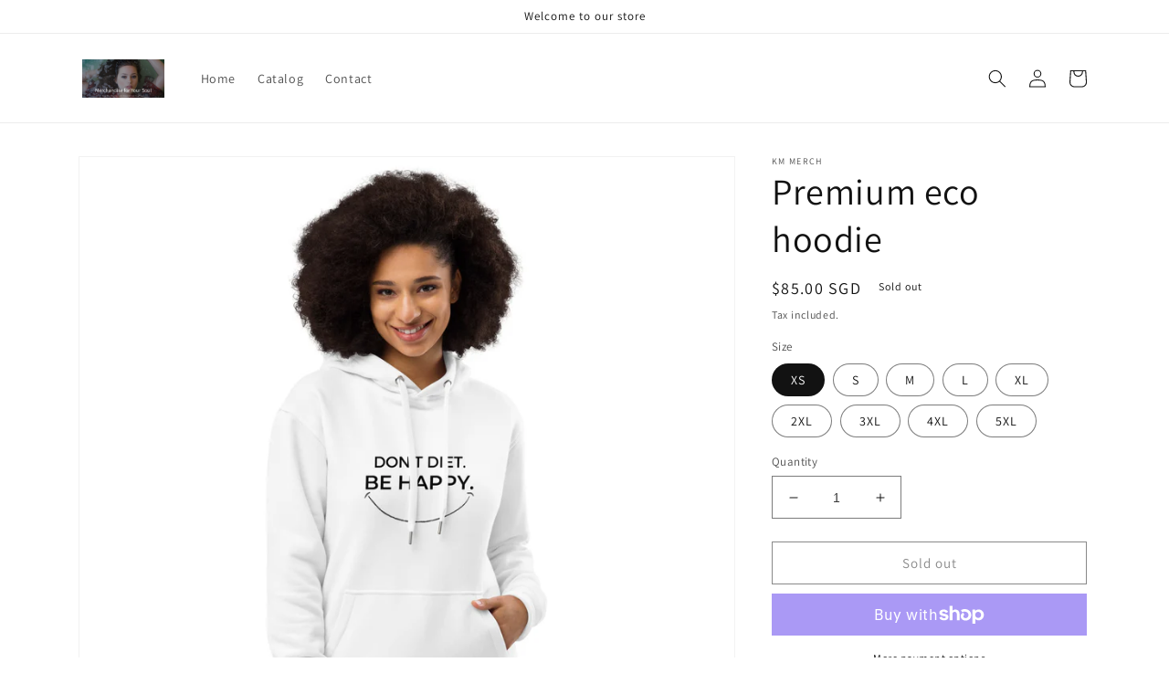

--- FILE ---
content_type: text/html; charset=utf-8
request_url: https://consciousapple.com/en-sg/products/premium-eco-hoodie
body_size: 30963
content:
<!doctype html>
<html class="no-js" lang="en">
  <head>
    <meta charset="utf-8">
    <meta http-equiv="X-UA-Compatible" content="IE=edge">
    <meta name="viewport" content="width=device-width,initial-scale=1">
    <meta name="theme-color" content="">
    <link rel="canonical" href="https://consciousapple.com/en-sg/products/premium-eco-hoodie">
    <link rel="preconnect" href="https://cdn.shopify.com" crossorigin><link rel="icon" type="image/png" href="//consciousapple.com/cdn/shop/files/Favicon.png?crop=center&height=32&v=1669758352&width=32"><link rel="preconnect" href="https://fonts.shopifycdn.com" crossorigin><title>
      Premium eco hoodie
 &ndash; KM Merch</title>

    
      <meta name="description" content="Meet the premium eco hoodie made of organic and recycled materials. With its comfortable fit, front pouch pocket, and double-layered hood, the hoodie is a classic streetwear piece that can be styled with multiple different looks. • 85% organic cotton, 15% recycled polyester • Ribbing: 97% organic cotton, 3% elastane • ">
    

    

<meta property="og:site_name" content="KM Merch">
<meta property="og:url" content="https://consciousapple.com/en-sg/products/premium-eco-hoodie">
<meta property="og:title" content="Premium eco hoodie">
<meta property="og:type" content="product">
<meta property="og:description" content="Meet the premium eco hoodie made of organic and recycled materials. With its comfortable fit, front pouch pocket, and double-layered hood, the hoodie is a classic streetwear piece that can be styled with multiple different looks. • 85% organic cotton, 15% recycled polyester • Ribbing: 97% organic cotton, 3% elastane • "><meta property="og:image" content="http://consciousapple.com/cdn/shop/products/premium-eco-hoodie-white-front-638292a10251b.jpg?v=1669501613">
  <meta property="og:image:secure_url" content="https://consciousapple.com/cdn/shop/products/premium-eco-hoodie-white-front-638292a10251b.jpg?v=1669501613">
  <meta property="og:image:width" content="2000">
  <meta property="og:image:height" content="2000"><meta property="og:price:amount" content="85.00">
  <meta property="og:price:currency" content="SGD"><meta name="twitter:card" content="summary_large_image">
<meta name="twitter:title" content="Premium eco hoodie">
<meta name="twitter:description" content="Meet the premium eco hoodie made of organic and recycled materials. With its comfortable fit, front pouch pocket, and double-layered hood, the hoodie is a classic streetwear piece that can be styled with multiple different looks. • 85% organic cotton, 15% recycled polyester • Ribbing: 97% organic cotton, 3% elastane • ">


    <script src="//consciousapple.com/cdn/shop/t/1/assets/global.js?v=149496944046504657681668754240" defer="defer"></script>
    <script>window.performance && window.performance.mark && window.performance.mark('shopify.content_for_header.start');</script><meta id="shopify-digital-wallet" name="shopify-digital-wallet" content="/68136927524/digital_wallets/dialog">
<meta name="shopify-checkout-api-token" content="4ccb82cba442dc7f68bf95d0894d4d62">
<meta id="in-context-paypal-metadata" data-shop-id="68136927524" data-venmo-supported="false" data-environment="production" data-locale="en_US" data-paypal-v4="true" data-currency="SGD">
<link rel="alternate" hreflang="x-default" href="https://consciousapple.com/products/premium-eco-hoodie">
<link rel="alternate" hreflang="en" href="https://consciousapple.com/products/premium-eco-hoodie">
<link rel="alternate" hreflang="en-AU" href="https://consciousapple.com/en-au/products/premium-eco-hoodie">
<link rel="alternate" hreflang="en-CA" href="https://consciousapple.com/en-ca/products/premium-eco-hoodie">
<link rel="alternate" hreflang="en-FR" href="https://consciousapple.com/en-fr/products/premium-eco-hoodie">
<link rel="alternate" hreflang="en-DE" href="https://consciousapple.com/en-de/products/premium-eco-hoodie">
<link rel="alternate" hreflang="en-JP" href="https://consciousapple.com/en-jp/products/premium-eco-hoodie">
<link rel="alternate" hreflang="en-NZ" href="https://consciousapple.com/en-nz/products/premium-eco-hoodie">
<link rel="alternate" hreflang="en-SG" href="https://consciousapple.com/en-sg/products/premium-eco-hoodie">
<link rel="alternate" hreflang="en-GB" href="https://consciousapple.com/en-gb/products/premium-eco-hoodie">
<link rel="alternate" type="application/json+oembed" href="https://consciousapple.com/en-sg/products/premium-eco-hoodie.oembed">
<script async="async" src="/checkouts/internal/preloads.js?locale=en-SG"></script>
<link rel="preconnect" href="https://shop.app" crossorigin="anonymous">
<script async="async" src="https://shop.app/checkouts/internal/preloads.js?locale=en-SG&shop_id=68136927524" crossorigin="anonymous"></script>
<script id="apple-pay-shop-capabilities" type="application/json">{"shopId":68136927524,"countryCode":"US","currencyCode":"SGD","merchantCapabilities":["supports3DS"],"merchantId":"gid:\/\/shopify\/Shop\/68136927524","merchantName":"KM Merch","requiredBillingContactFields":["postalAddress","email","phone"],"requiredShippingContactFields":["postalAddress","email","phone"],"shippingType":"shipping","supportedNetworks":["visa","masterCard","amex","discover","elo","jcb"],"total":{"type":"pending","label":"KM Merch","amount":"1.00"},"shopifyPaymentsEnabled":true,"supportsSubscriptions":true}</script>
<script id="shopify-features" type="application/json">{"accessToken":"4ccb82cba442dc7f68bf95d0894d4d62","betas":["rich-media-storefront-analytics"],"domain":"consciousapple.com","predictiveSearch":true,"shopId":68136927524,"locale":"en"}</script>
<script>var Shopify = Shopify || {};
Shopify.shop = "004d9e.myshopify.com";
Shopify.locale = "en";
Shopify.currency = {"active":"SGD","rate":"1.30331075"};
Shopify.country = "SG";
Shopify.theme = {"name":"Dawn","id":138131177764,"schema_name":"Dawn","schema_version":"7.0.1","theme_store_id":887,"role":"main"};
Shopify.theme.handle = "null";
Shopify.theme.style = {"id":null,"handle":null};
Shopify.cdnHost = "consciousapple.com/cdn";
Shopify.routes = Shopify.routes || {};
Shopify.routes.root = "/en-sg/";</script>
<script type="module">!function(o){(o.Shopify=o.Shopify||{}).modules=!0}(window);</script>
<script>!function(o){function n(){var o=[];function n(){o.push(Array.prototype.slice.apply(arguments))}return n.q=o,n}var t=o.Shopify=o.Shopify||{};t.loadFeatures=n(),t.autoloadFeatures=n()}(window);</script>
<script>
  window.ShopifyPay = window.ShopifyPay || {};
  window.ShopifyPay.apiHost = "shop.app\/pay";
  window.ShopifyPay.redirectState = null;
</script>
<script id="shop-js-analytics" type="application/json">{"pageType":"product"}</script>
<script defer="defer" async type="module" src="//consciousapple.com/cdn/shopifycloud/shop-js/modules/v2/client.init-shop-cart-sync_BdyHc3Nr.en.esm.js"></script>
<script defer="defer" async type="module" src="//consciousapple.com/cdn/shopifycloud/shop-js/modules/v2/chunk.common_Daul8nwZ.esm.js"></script>
<script type="module">
  await import("//consciousapple.com/cdn/shopifycloud/shop-js/modules/v2/client.init-shop-cart-sync_BdyHc3Nr.en.esm.js");
await import("//consciousapple.com/cdn/shopifycloud/shop-js/modules/v2/chunk.common_Daul8nwZ.esm.js");

  window.Shopify.SignInWithShop?.initShopCartSync?.({"fedCMEnabled":true,"windoidEnabled":true});

</script>
<script>
  window.Shopify = window.Shopify || {};
  if (!window.Shopify.featureAssets) window.Shopify.featureAssets = {};
  window.Shopify.featureAssets['shop-js'] = {"shop-cart-sync":["modules/v2/client.shop-cart-sync_QYOiDySF.en.esm.js","modules/v2/chunk.common_Daul8nwZ.esm.js"],"init-fed-cm":["modules/v2/client.init-fed-cm_DchLp9rc.en.esm.js","modules/v2/chunk.common_Daul8nwZ.esm.js"],"shop-button":["modules/v2/client.shop-button_OV7bAJc5.en.esm.js","modules/v2/chunk.common_Daul8nwZ.esm.js"],"init-windoid":["modules/v2/client.init-windoid_DwxFKQ8e.en.esm.js","modules/v2/chunk.common_Daul8nwZ.esm.js"],"shop-cash-offers":["modules/v2/client.shop-cash-offers_DWtL6Bq3.en.esm.js","modules/v2/chunk.common_Daul8nwZ.esm.js","modules/v2/chunk.modal_CQq8HTM6.esm.js"],"shop-toast-manager":["modules/v2/client.shop-toast-manager_CX9r1SjA.en.esm.js","modules/v2/chunk.common_Daul8nwZ.esm.js"],"init-shop-email-lookup-coordinator":["modules/v2/client.init-shop-email-lookup-coordinator_UhKnw74l.en.esm.js","modules/v2/chunk.common_Daul8nwZ.esm.js"],"pay-button":["modules/v2/client.pay-button_DzxNnLDY.en.esm.js","modules/v2/chunk.common_Daul8nwZ.esm.js"],"avatar":["modules/v2/client.avatar_BTnouDA3.en.esm.js"],"init-shop-cart-sync":["modules/v2/client.init-shop-cart-sync_BdyHc3Nr.en.esm.js","modules/v2/chunk.common_Daul8nwZ.esm.js"],"shop-login-button":["modules/v2/client.shop-login-button_D8B466_1.en.esm.js","modules/v2/chunk.common_Daul8nwZ.esm.js","modules/v2/chunk.modal_CQq8HTM6.esm.js"],"init-customer-accounts-sign-up":["modules/v2/client.init-customer-accounts-sign-up_C8fpPm4i.en.esm.js","modules/v2/client.shop-login-button_D8B466_1.en.esm.js","modules/v2/chunk.common_Daul8nwZ.esm.js","modules/v2/chunk.modal_CQq8HTM6.esm.js"],"init-shop-for-new-customer-accounts":["modules/v2/client.init-shop-for-new-customer-accounts_CVTO0Ztu.en.esm.js","modules/v2/client.shop-login-button_D8B466_1.en.esm.js","modules/v2/chunk.common_Daul8nwZ.esm.js","modules/v2/chunk.modal_CQq8HTM6.esm.js"],"init-customer-accounts":["modules/v2/client.init-customer-accounts_dRgKMfrE.en.esm.js","modules/v2/client.shop-login-button_D8B466_1.en.esm.js","modules/v2/chunk.common_Daul8nwZ.esm.js","modules/v2/chunk.modal_CQq8HTM6.esm.js"],"shop-follow-button":["modules/v2/client.shop-follow-button_CkZpjEct.en.esm.js","modules/v2/chunk.common_Daul8nwZ.esm.js","modules/v2/chunk.modal_CQq8HTM6.esm.js"],"lead-capture":["modules/v2/client.lead-capture_BntHBhfp.en.esm.js","modules/v2/chunk.common_Daul8nwZ.esm.js","modules/v2/chunk.modal_CQq8HTM6.esm.js"],"checkout-modal":["modules/v2/client.checkout-modal_CfxcYbTm.en.esm.js","modules/v2/chunk.common_Daul8nwZ.esm.js","modules/v2/chunk.modal_CQq8HTM6.esm.js"],"shop-login":["modules/v2/client.shop-login_Da4GZ2H6.en.esm.js","modules/v2/chunk.common_Daul8nwZ.esm.js","modules/v2/chunk.modal_CQq8HTM6.esm.js"],"payment-terms":["modules/v2/client.payment-terms_MV4M3zvL.en.esm.js","modules/v2/chunk.common_Daul8nwZ.esm.js","modules/v2/chunk.modal_CQq8HTM6.esm.js"]};
</script>
<script>(function() {
  var isLoaded = false;
  function asyncLoad() {
    if (isLoaded) return;
    isLoaded = true;
    var urls = ["\/\/cdn.shopify.com\/proxy\/fb826b95815ccf551519576dbd5f6c52455cc69417244c90bb64dd3a9ec33c90\/static.cdn.printful.com\/static\/js\/external\/shopify-product-customizer.js?v=0.28\u0026shop=004d9e.myshopify.com\u0026sp-cache-control=cHVibGljLCBtYXgtYWdlPTkwMA"];
    for (var i = 0; i < urls.length; i++) {
      var s = document.createElement('script');
      s.type = 'text/javascript';
      s.async = true;
      s.src = urls[i];
      var x = document.getElementsByTagName('script')[0];
      x.parentNode.insertBefore(s, x);
    }
  };
  if(window.attachEvent) {
    window.attachEvent('onload', asyncLoad);
  } else {
    window.addEventListener('load', asyncLoad, false);
  }
})();</script>
<script id="__st">var __st={"a":68136927524,"offset":-25200,"reqid":"27a8c72c-899a-476b-a0d9-172f9333278c-1768952585","pageurl":"consciousapple.com\/en-sg\/products\/premium-eco-hoodie","u":"396f7c6ed4e9","p":"product","rtyp":"product","rid":8025073254692};</script>
<script>window.ShopifyPaypalV4VisibilityTracking = true;</script>
<script id="captcha-bootstrap">!function(){'use strict';const t='contact',e='account',n='new_comment',o=[[t,t],['blogs',n],['comments',n],[t,'customer']],c=[[e,'customer_login'],[e,'guest_login'],[e,'recover_customer_password'],[e,'create_customer']],r=t=>t.map((([t,e])=>`form[action*='/${t}']:not([data-nocaptcha='true']) input[name='form_type'][value='${e}']`)).join(','),a=t=>()=>t?[...document.querySelectorAll(t)].map((t=>t.form)):[];function s(){const t=[...o],e=r(t);return a(e)}const i='password',u='form_key',d=['recaptcha-v3-token','g-recaptcha-response','h-captcha-response',i],f=()=>{try{return window.sessionStorage}catch{return}},m='__shopify_v',_=t=>t.elements[u];function p(t,e,n=!1){try{const o=window.sessionStorage,c=JSON.parse(o.getItem(e)),{data:r}=function(t){const{data:e,action:n}=t;return t[m]||n?{data:e,action:n}:{data:t,action:n}}(c);for(const[e,n]of Object.entries(r))t.elements[e]&&(t.elements[e].value=n);n&&o.removeItem(e)}catch(o){console.error('form repopulation failed',{error:o})}}const l='form_type',E='cptcha';function T(t){t.dataset[E]=!0}const w=window,h=w.document,L='Shopify',v='ce_forms',y='captcha';let A=!1;((t,e)=>{const n=(g='f06e6c50-85a8-45c8-87d0-21a2b65856fe',I='https://cdn.shopify.com/shopifycloud/storefront-forms-hcaptcha/ce_storefront_forms_captcha_hcaptcha.v1.5.2.iife.js',D={infoText:'Protected by hCaptcha',privacyText:'Privacy',termsText:'Terms'},(t,e,n)=>{const o=w[L][v],c=o.bindForm;if(c)return c(t,g,e,D).then(n);var r;o.q.push([[t,g,e,D],n]),r=I,A||(h.body.append(Object.assign(h.createElement('script'),{id:'captcha-provider',async:!0,src:r})),A=!0)});var g,I,D;w[L]=w[L]||{},w[L][v]=w[L][v]||{},w[L][v].q=[],w[L][y]=w[L][y]||{},w[L][y].protect=function(t,e){n(t,void 0,e),T(t)},Object.freeze(w[L][y]),function(t,e,n,w,h,L){const[v,y,A,g]=function(t,e,n){const i=e?o:[],u=t?c:[],d=[...i,...u],f=r(d),m=r(i),_=r(d.filter((([t,e])=>n.includes(e))));return[a(f),a(m),a(_),s()]}(w,h,L),I=t=>{const e=t.target;return e instanceof HTMLFormElement?e:e&&e.form},D=t=>v().includes(t);t.addEventListener('submit',(t=>{const e=I(t);if(!e)return;const n=D(e)&&!e.dataset.hcaptchaBound&&!e.dataset.recaptchaBound,o=_(e),c=g().includes(e)&&(!o||!o.value);(n||c)&&t.preventDefault(),c&&!n&&(function(t){try{if(!f())return;!function(t){const e=f();if(!e)return;const n=_(t);if(!n)return;const o=n.value;o&&e.removeItem(o)}(t);const e=Array.from(Array(32),(()=>Math.random().toString(36)[2])).join('');!function(t,e){_(t)||t.append(Object.assign(document.createElement('input'),{type:'hidden',name:u})),t.elements[u].value=e}(t,e),function(t,e){const n=f();if(!n)return;const o=[...t.querySelectorAll(`input[type='${i}']`)].map((({name:t})=>t)),c=[...d,...o],r={};for(const[a,s]of new FormData(t).entries())c.includes(a)||(r[a]=s);n.setItem(e,JSON.stringify({[m]:1,action:t.action,data:r}))}(t,e)}catch(e){console.error('failed to persist form',e)}}(e),e.submit())}));const S=(t,e)=>{t&&!t.dataset[E]&&(n(t,e.some((e=>e===t))),T(t))};for(const o of['focusin','change'])t.addEventListener(o,(t=>{const e=I(t);D(e)&&S(e,y())}));const B=e.get('form_key'),M=e.get(l),P=B&&M;t.addEventListener('DOMContentLoaded',(()=>{const t=y();if(P)for(const e of t)e.elements[l].value===M&&p(e,B);[...new Set([...A(),...v().filter((t=>'true'===t.dataset.shopifyCaptcha))])].forEach((e=>S(e,t)))}))}(h,new URLSearchParams(w.location.search),n,t,e,['guest_login'])})(!0,!0)}();</script>
<script integrity="sha256-4kQ18oKyAcykRKYeNunJcIwy7WH5gtpwJnB7kiuLZ1E=" data-source-attribution="shopify.loadfeatures" defer="defer" src="//consciousapple.com/cdn/shopifycloud/storefront/assets/storefront/load_feature-a0a9edcb.js" crossorigin="anonymous"></script>
<script crossorigin="anonymous" defer="defer" src="//consciousapple.com/cdn/shopifycloud/storefront/assets/shopify_pay/storefront-65b4c6d7.js?v=20250812"></script>
<script data-source-attribution="shopify.dynamic_checkout.dynamic.init">var Shopify=Shopify||{};Shopify.PaymentButton=Shopify.PaymentButton||{isStorefrontPortableWallets:!0,init:function(){window.Shopify.PaymentButton.init=function(){};var t=document.createElement("script");t.src="https://consciousapple.com/cdn/shopifycloud/portable-wallets/latest/portable-wallets.en.js",t.type="module",document.head.appendChild(t)}};
</script>
<script data-source-attribution="shopify.dynamic_checkout.buyer_consent">
  function portableWalletsHideBuyerConsent(e){var t=document.getElementById("shopify-buyer-consent"),n=document.getElementById("shopify-subscription-policy-button");t&&n&&(t.classList.add("hidden"),t.setAttribute("aria-hidden","true"),n.removeEventListener("click",e))}function portableWalletsShowBuyerConsent(e){var t=document.getElementById("shopify-buyer-consent"),n=document.getElementById("shopify-subscription-policy-button");t&&n&&(t.classList.remove("hidden"),t.removeAttribute("aria-hidden"),n.addEventListener("click",e))}window.Shopify?.PaymentButton&&(window.Shopify.PaymentButton.hideBuyerConsent=portableWalletsHideBuyerConsent,window.Shopify.PaymentButton.showBuyerConsent=portableWalletsShowBuyerConsent);
</script>
<script>
  function portableWalletsCleanup(e){e&&e.src&&console.error("Failed to load portable wallets script "+e.src);var t=document.querySelectorAll("shopify-accelerated-checkout .shopify-payment-button__skeleton, shopify-accelerated-checkout-cart .wallet-cart-button__skeleton"),e=document.getElementById("shopify-buyer-consent");for(let e=0;e<t.length;e++)t[e].remove();e&&e.remove()}function portableWalletsNotLoadedAsModule(e){e instanceof ErrorEvent&&"string"==typeof e.message&&e.message.includes("import.meta")&&"string"==typeof e.filename&&e.filename.includes("portable-wallets")&&(window.removeEventListener("error",portableWalletsNotLoadedAsModule),window.Shopify.PaymentButton.failedToLoad=e,"loading"===document.readyState?document.addEventListener("DOMContentLoaded",window.Shopify.PaymentButton.init):window.Shopify.PaymentButton.init())}window.addEventListener("error",portableWalletsNotLoadedAsModule);
</script>

<script type="module" src="https://consciousapple.com/cdn/shopifycloud/portable-wallets/latest/portable-wallets.en.js" onError="portableWalletsCleanup(this)" crossorigin="anonymous"></script>
<script nomodule>
  document.addEventListener("DOMContentLoaded", portableWalletsCleanup);
</script>

<link id="shopify-accelerated-checkout-styles" rel="stylesheet" media="screen" href="https://consciousapple.com/cdn/shopifycloud/portable-wallets/latest/accelerated-checkout-backwards-compat.css" crossorigin="anonymous">
<style id="shopify-accelerated-checkout-cart">
        #shopify-buyer-consent {
  margin-top: 1em;
  display: inline-block;
  width: 100%;
}

#shopify-buyer-consent.hidden {
  display: none;
}

#shopify-subscription-policy-button {
  background: none;
  border: none;
  padding: 0;
  text-decoration: underline;
  font-size: inherit;
  cursor: pointer;
}

#shopify-subscription-policy-button::before {
  box-shadow: none;
}

      </style>
<script id="sections-script" data-sections="header,footer" defer="defer" src="//consciousapple.com/cdn/shop/t/1/compiled_assets/scripts.js?v=49"></script>
<script>window.performance && window.performance.mark && window.performance.mark('shopify.content_for_header.end');</script>


    <style data-shopify>
      @font-face {
  font-family: Assistant;
  font-weight: 400;
  font-style: normal;
  font-display: swap;
  src: url("//consciousapple.com/cdn/fonts/assistant/assistant_n4.9120912a469cad1cc292572851508ca49d12e768.woff2") format("woff2"),
       url("//consciousapple.com/cdn/fonts/assistant/assistant_n4.6e9875ce64e0fefcd3f4446b7ec9036b3ddd2985.woff") format("woff");
}

      @font-face {
  font-family: Assistant;
  font-weight: 700;
  font-style: normal;
  font-display: swap;
  src: url("//consciousapple.com/cdn/fonts/assistant/assistant_n7.bf44452348ec8b8efa3aa3068825305886b1c83c.woff2") format("woff2"),
       url("//consciousapple.com/cdn/fonts/assistant/assistant_n7.0c887fee83f6b3bda822f1150b912c72da0f7b64.woff") format("woff");
}

      
      
      @font-face {
  font-family: Assistant;
  font-weight: 400;
  font-style: normal;
  font-display: swap;
  src: url("//consciousapple.com/cdn/fonts/assistant/assistant_n4.9120912a469cad1cc292572851508ca49d12e768.woff2") format("woff2"),
       url("//consciousapple.com/cdn/fonts/assistant/assistant_n4.6e9875ce64e0fefcd3f4446b7ec9036b3ddd2985.woff") format("woff");
}


      :root {
        --font-body-family: Assistant, sans-serif;
        --font-body-style: normal;
        --font-body-weight: 400;
        --font-body-weight-bold: 700;

        --font-heading-family: Assistant, sans-serif;
        --font-heading-style: normal;
        --font-heading-weight: 400;

        --font-body-scale: 1.0;
        --font-heading-scale: 1.0;

        --color-base-text: 18, 18, 18;
        --color-shadow: 18, 18, 18;
        --color-base-background-1: 255, 255, 255;
        --color-base-background-2: 243, 243, 243;
        --color-base-solid-button-labels: 255, 255, 255;
        --color-base-outline-button-labels: 18, 18, 18;
        --color-base-accent-1: 18, 18, 18;
        --color-base-accent-2: 51, 79, 180;
        --payment-terms-background-color: #ffffff;

        --gradient-base-background-1: #ffffff;
        --gradient-base-background-2: #f3f3f3;
        --gradient-base-accent-1: #121212;
        --gradient-base-accent-2: #334fb4;

        --media-padding: px;
        --media-border-opacity: 0.05;
        --media-border-width: 1px;
        --media-radius: 0px;
        --media-shadow-opacity: 0.0;
        --media-shadow-horizontal-offset: 0px;
        --media-shadow-vertical-offset: 4px;
        --media-shadow-blur-radius: 5px;
        --media-shadow-visible: 0;

        --page-width: 120rem;
        --page-width-margin: 0rem;

        --product-card-image-padding: 0.0rem;
        --product-card-corner-radius: 0.0rem;
        --product-card-text-alignment: left;
        --product-card-border-width: 0.0rem;
        --product-card-border-opacity: 0.1;
        --product-card-shadow-opacity: 0.0;
        --product-card-shadow-visible: 0;
        --product-card-shadow-horizontal-offset: 0.0rem;
        --product-card-shadow-vertical-offset: 0.4rem;
        --product-card-shadow-blur-radius: 0.5rem;

        --collection-card-image-padding: 0.0rem;
        --collection-card-corner-radius: 0.0rem;
        --collection-card-text-alignment: left;
        --collection-card-border-width: 0.0rem;
        --collection-card-border-opacity: 0.1;
        --collection-card-shadow-opacity: 0.0;
        --collection-card-shadow-visible: 0;
        --collection-card-shadow-horizontal-offset: 0.0rem;
        --collection-card-shadow-vertical-offset: 0.4rem;
        --collection-card-shadow-blur-radius: 0.5rem;

        --blog-card-image-padding: 0.0rem;
        --blog-card-corner-radius: 0.0rem;
        --blog-card-text-alignment: left;
        --blog-card-border-width: 0.0rem;
        --blog-card-border-opacity: 0.1;
        --blog-card-shadow-opacity: 0.0;
        --blog-card-shadow-visible: 0;
        --blog-card-shadow-horizontal-offset: 0.0rem;
        --blog-card-shadow-vertical-offset: 0.4rem;
        --blog-card-shadow-blur-radius: 0.5rem;

        --badge-corner-radius: 4.0rem;

        --popup-border-width: 1px;
        --popup-border-opacity: 0.1;
        --popup-corner-radius: 0px;
        --popup-shadow-opacity: 0.0;
        --popup-shadow-horizontal-offset: 0px;
        --popup-shadow-vertical-offset: 4px;
        --popup-shadow-blur-radius: 5px;

        --drawer-border-width: 1px;
        --drawer-border-opacity: 0.1;
        --drawer-shadow-opacity: 0.0;
        --drawer-shadow-horizontal-offset: 0px;
        --drawer-shadow-vertical-offset: 4px;
        --drawer-shadow-blur-radius: 5px;

        --spacing-sections-desktop: 0px;
        --spacing-sections-mobile: 0px;

        --grid-desktop-vertical-spacing: 8px;
        --grid-desktop-horizontal-spacing: 8px;
        --grid-mobile-vertical-spacing: 4px;
        --grid-mobile-horizontal-spacing: 4px;

        --text-boxes-border-opacity: 0.1;
        --text-boxes-border-width: 0px;
        --text-boxes-radius: 0px;
        --text-boxes-shadow-opacity: 0.0;
        --text-boxes-shadow-visible: 0;
        --text-boxes-shadow-horizontal-offset: 0px;
        --text-boxes-shadow-vertical-offset: 4px;
        --text-boxes-shadow-blur-radius: 5px;

        --buttons-radius: 0px;
        --buttons-radius-outset: 0px;
        --buttons-border-width: 1px;
        --buttons-border-opacity: 1.0;
        --buttons-shadow-opacity: 0.0;
        --buttons-shadow-visible: 0;
        --buttons-shadow-horizontal-offset: 0px;
        --buttons-shadow-vertical-offset: 4px;
        --buttons-shadow-blur-radius: 5px;
        --buttons-border-offset: 0px;

        --inputs-radius: 0px;
        --inputs-border-width: 1px;
        --inputs-border-opacity: 0.55;
        --inputs-shadow-opacity: 0.0;
        --inputs-shadow-horizontal-offset: 0px;
        --inputs-margin-offset: 0px;
        --inputs-shadow-vertical-offset: 4px;
        --inputs-shadow-blur-radius: 5px;
        --inputs-radius-outset: 0px;

        --variant-pills-radius: 40px;
        --variant-pills-border-width: 1px;
        --variant-pills-border-opacity: 0.55;
        --variant-pills-shadow-opacity: 0.0;
        --variant-pills-shadow-horizontal-offset: 0px;
        --variant-pills-shadow-vertical-offset: 4px;
        --variant-pills-shadow-blur-radius: 5px;
      }

      *,
      *::before,
      *::after {
        box-sizing: inherit;
      }

      html {
        box-sizing: border-box;
        font-size: calc(var(--font-body-scale) * 62.5%);
        height: 100%;
      }

      body {
        display: grid;
        grid-template-rows: auto auto 1fr auto;
        grid-template-columns: 100%;
        min-height: 100%;
        margin: 0;
        font-size: 1.5rem;
        letter-spacing: 0.06rem;
        line-height: calc(1 + 0.8 / var(--font-body-scale));
        font-family: var(--font-body-family);
        font-style: var(--font-body-style);
        font-weight: var(--font-body-weight);
      }

      @media screen and (min-width: 750px) {
        body {
          font-size: 1.6rem;
        }
      }
    </style>

    <link href="//consciousapple.com/cdn/shop/t/1/assets/base.css?v=88290808517547527771668754255" rel="stylesheet" type="text/css" media="all" />
<link rel="preload" as="font" href="//consciousapple.com/cdn/fonts/assistant/assistant_n4.9120912a469cad1cc292572851508ca49d12e768.woff2" type="font/woff2" crossorigin><link rel="preload" as="font" href="//consciousapple.com/cdn/fonts/assistant/assistant_n4.9120912a469cad1cc292572851508ca49d12e768.woff2" type="font/woff2" crossorigin><link rel="stylesheet" href="//consciousapple.com/cdn/shop/t/1/assets/component-predictive-search.css?v=83512081251802922551668754236" media="print" onload="this.media='all'"><script>document.documentElement.className = document.documentElement.className.replace('no-js', 'js');
    if (Shopify.designMode) {
      document.documentElement.classList.add('shopify-design-mode');
    }
    </script>
  <link href="https://monorail-edge.shopifysvc.com" rel="dns-prefetch">
<script>(function(){if ("sendBeacon" in navigator && "performance" in window) {try {var session_token_from_headers = performance.getEntriesByType('navigation')[0].serverTiming.find(x => x.name == '_s').description;} catch {var session_token_from_headers = undefined;}var session_cookie_matches = document.cookie.match(/_shopify_s=([^;]*)/);var session_token_from_cookie = session_cookie_matches && session_cookie_matches.length === 2 ? session_cookie_matches[1] : "";var session_token = session_token_from_headers || session_token_from_cookie || "";function handle_abandonment_event(e) {var entries = performance.getEntries().filter(function(entry) {return /monorail-edge.shopifysvc.com/.test(entry.name);});if (!window.abandonment_tracked && entries.length === 0) {window.abandonment_tracked = true;var currentMs = Date.now();var navigation_start = performance.timing.navigationStart;var payload = {shop_id: 68136927524,url: window.location.href,navigation_start,duration: currentMs - navigation_start,session_token,page_type: "product"};window.navigator.sendBeacon("https://monorail-edge.shopifysvc.com/v1/produce", JSON.stringify({schema_id: "online_store_buyer_site_abandonment/1.1",payload: payload,metadata: {event_created_at_ms: currentMs,event_sent_at_ms: currentMs}}));}}window.addEventListener('pagehide', handle_abandonment_event);}}());</script>
<script id="web-pixels-manager-setup">(function e(e,d,r,n,o){if(void 0===o&&(o={}),!Boolean(null===(a=null===(i=window.Shopify)||void 0===i?void 0:i.analytics)||void 0===a?void 0:a.replayQueue)){var i,a;window.Shopify=window.Shopify||{};var t=window.Shopify;t.analytics=t.analytics||{};var s=t.analytics;s.replayQueue=[],s.publish=function(e,d,r){return s.replayQueue.push([e,d,r]),!0};try{self.performance.mark("wpm:start")}catch(e){}var l=function(){var e={modern:/Edge?\/(1{2}[4-9]|1[2-9]\d|[2-9]\d{2}|\d{4,})\.\d+(\.\d+|)|Firefox\/(1{2}[4-9]|1[2-9]\d|[2-9]\d{2}|\d{4,})\.\d+(\.\d+|)|Chrom(ium|e)\/(9{2}|\d{3,})\.\d+(\.\d+|)|(Maci|X1{2}).+ Version\/(15\.\d+|(1[6-9]|[2-9]\d|\d{3,})\.\d+)([,.]\d+|)( \(\w+\)|)( Mobile\/\w+|) Safari\/|Chrome.+OPR\/(9{2}|\d{3,})\.\d+\.\d+|(CPU[ +]OS|iPhone[ +]OS|CPU[ +]iPhone|CPU IPhone OS|CPU iPad OS)[ +]+(15[._]\d+|(1[6-9]|[2-9]\d|\d{3,})[._]\d+)([._]\d+|)|Android:?[ /-](13[3-9]|1[4-9]\d|[2-9]\d{2}|\d{4,})(\.\d+|)(\.\d+|)|Android.+Firefox\/(13[5-9]|1[4-9]\d|[2-9]\d{2}|\d{4,})\.\d+(\.\d+|)|Android.+Chrom(ium|e)\/(13[3-9]|1[4-9]\d|[2-9]\d{2}|\d{4,})\.\d+(\.\d+|)|SamsungBrowser\/([2-9]\d|\d{3,})\.\d+/,legacy:/Edge?\/(1[6-9]|[2-9]\d|\d{3,})\.\d+(\.\d+|)|Firefox\/(5[4-9]|[6-9]\d|\d{3,})\.\d+(\.\d+|)|Chrom(ium|e)\/(5[1-9]|[6-9]\d|\d{3,})\.\d+(\.\d+|)([\d.]+$|.*Safari\/(?![\d.]+ Edge\/[\d.]+$))|(Maci|X1{2}).+ Version\/(10\.\d+|(1[1-9]|[2-9]\d|\d{3,})\.\d+)([,.]\d+|)( \(\w+\)|)( Mobile\/\w+|) Safari\/|Chrome.+OPR\/(3[89]|[4-9]\d|\d{3,})\.\d+\.\d+|(CPU[ +]OS|iPhone[ +]OS|CPU[ +]iPhone|CPU IPhone OS|CPU iPad OS)[ +]+(10[._]\d+|(1[1-9]|[2-9]\d|\d{3,})[._]\d+)([._]\d+|)|Android:?[ /-](13[3-9]|1[4-9]\d|[2-9]\d{2}|\d{4,})(\.\d+|)(\.\d+|)|Mobile Safari.+OPR\/([89]\d|\d{3,})\.\d+\.\d+|Android.+Firefox\/(13[5-9]|1[4-9]\d|[2-9]\d{2}|\d{4,})\.\d+(\.\d+|)|Android.+Chrom(ium|e)\/(13[3-9]|1[4-9]\d|[2-9]\d{2}|\d{4,})\.\d+(\.\d+|)|Android.+(UC? ?Browser|UCWEB|U3)[ /]?(15\.([5-9]|\d{2,})|(1[6-9]|[2-9]\d|\d{3,})\.\d+)\.\d+|SamsungBrowser\/(5\.\d+|([6-9]|\d{2,})\.\d+)|Android.+MQ{2}Browser\/(14(\.(9|\d{2,})|)|(1[5-9]|[2-9]\d|\d{3,})(\.\d+|))(\.\d+|)|K[Aa][Ii]OS\/(3\.\d+|([4-9]|\d{2,})\.\d+)(\.\d+|)/},d=e.modern,r=e.legacy,n=navigator.userAgent;return n.match(d)?"modern":n.match(r)?"legacy":"unknown"}(),u="modern"===l?"modern":"legacy",c=(null!=n?n:{modern:"",legacy:""})[u],f=function(e){return[e.baseUrl,"/wpm","/b",e.hashVersion,"modern"===e.buildTarget?"m":"l",".js"].join("")}({baseUrl:d,hashVersion:r,buildTarget:u}),m=function(e){var d=e.version,r=e.bundleTarget,n=e.surface,o=e.pageUrl,i=e.monorailEndpoint;return{emit:function(e){var a=e.status,t=e.errorMsg,s=(new Date).getTime(),l=JSON.stringify({metadata:{event_sent_at_ms:s},events:[{schema_id:"web_pixels_manager_load/3.1",payload:{version:d,bundle_target:r,page_url:o,status:a,surface:n,error_msg:t},metadata:{event_created_at_ms:s}}]});if(!i)return console&&console.warn&&console.warn("[Web Pixels Manager] No Monorail endpoint provided, skipping logging."),!1;try{return self.navigator.sendBeacon.bind(self.navigator)(i,l)}catch(e){}var u=new XMLHttpRequest;try{return u.open("POST",i,!0),u.setRequestHeader("Content-Type","text/plain"),u.send(l),!0}catch(e){return console&&console.warn&&console.warn("[Web Pixels Manager] Got an unhandled error while logging to Monorail."),!1}}}}({version:r,bundleTarget:l,surface:e.surface,pageUrl:self.location.href,monorailEndpoint:e.monorailEndpoint});try{o.browserTarget=l,function(e){var d=e.src,r=e.async,n=void 0===r||r,o=e.onload,i=e.onerror,a=e.sri,t=e.scriptDataAttributes,s=void 0===t?{}:t,l=document.createElement("script"),u=document.querySelector("head"),c=document.querySelector("body");if(l.async=n,l.src=d,a&&(l.integrity=a,l.crossOrigin="anonymous"),s)for(var f in s)if(Object.prototype.hasOwnProperty.call(s,f))try{l.dataset[f]=s[f]}catch(e){}if(o&&l.addEventListener("load",o),i&&l.addEventListener("error",i),u)u.appendChild(l);else{if(!c)throw new Error("Did not find a head or body element to append the script");c.appendChild(l)}}({src:f,async:!0,onload:function(){if(!function(){var e,d;return Boolean(null===(d=null===(e=window.Shopify)||void 0===e?void 0:e.analytics)||void 0===d?void 0:d.initialized)}()){var d=window.webPixelsManager.init(e)||void 0;if(d){var r=window.Shopify.analytics;r.replayQueue.forEach((function(e){var r=e[0],n=e[1],o=e[2];d.publishCustomEvent(r,n,o)})),r.replayQueue=[],r.publish=d.publishCustomEvent,r.visitor=d.visitor,r.initialized=!0}}},onerror:function(){return m.emit({status:"failed",errorMsg:"".concat(f," has failed to load")})},sri:function(e){var d=/^sha384-[A-Za-z0-9+/=]+$/;return"string"==typeof e&&d.test(e)}(c)?c:"",scriptDataAttributes:o}),m.emit({status:"loading"})}catch(e){m.emit({status:"failed",errorMsg:(null==e?void 0:e.message)||"Unknown error"})}}})({shopId: 68136927524,storefrontBaseUrl: "https://consciousapple.com",extensionsBaseUrl: "https://extensions.shopifycdn.com/cdn/shopifycloud/web-pixels-manager",monorailEndpoint: "https://monorail-edge.shopifysvc.com/unstable/produce_batch",surface: "storefront-renderer",enabledBetaFlags: ["2dca8a86"],webPixelsConfigList: [{"id":"shopify-app-pixel","configuration":"{}","eventPayloadVersion":"v1","runtimeContext":"STRICT","scriptVersion":"0450","apiClientId":"shopify-pixel","type":"APP","privacyPurposes":["ANALYTICS","MARKETING"]},{"id":"shopify-custom-pixel","eventPayloadVersion":"v1","runtimeContext":"LAX","scriptVersion":"0450","apiClientId":"shopify-pixel","type":"CUSTOM","privacyPurposes":["ANALYTICS","MARKETING"]}],isMerchantRequest: false,initData: {"shop":{"name":"KM Merch","paymentSettings":{"currencyCode":"USD"},"myshopifyDomain":"004d9e.myshopify.com","countryCode":"US","storefrontUrl":"https:\/\/consciousapple.com\/en-sg"},"customer":null,"cart":null,"checkout":null,"productVariants":[{"price":{"amount":85.0,"currencyCode":"SGD"},"product":{"title":"Premium eco hoodie","vendor":"KM Merch","id":"8025073254692","untranslatedTitle":"Premium eco hoodie","url":"\/en-sg\/products\/premium-eco-hoodie","type":""},"id":"44110842888484","image":{"src":"\/\/consciousapple.com\/cdn\/shop\/products\/premium-eco-hoodie-white-front-638292a10251b.jpg?v=1669501613"},"sku":"1544999_13107","title":"XS","untranslatedTitle":"XS"},{"price":{"amount":85.0,"currencyCode":"SGD"},"product":{"title":"Premium eco hoodie","vendor":"KM Merch","id":"8025073254692","untranslatedTitle":"Premium eco hoodie","url":"\/en-sg\/products\/premium-eco-hoodie","type":""},"id":"44110842921252","image":{"src":"\/\/consciousapple.com\/cdn\/shop\/products\/premium-eco-hoodie-white-front-638292a10251b.jpg?v=1669501613"},"sku":"1544999_13108","title":"S","untranslatedTitle":"S"},{"price":{"amount":85.0,"currencyCode":"SGD"},"product":{"title":"Premium eco hoodie","vendor":"KM Merch","id":"8025073254692","untranslatedTitle":"Premium eco hoodie","url":"\/en-sg\/products\/premium-eco-hoodie","type":""},"id":"44110842954020","image":{"src":"\/\/consciousapple.com\/cdn\/shop\/products\/premium-eco-hoodie-white-front-638292a10251b.jpg?v=1669501613"},"sku":"1544999_13109","title":"M","untranslatedTitle":"M"},{"price":{"amount":85.0,"currencyCode":"SGD"},"product":{"title":"Premium eco hoodie","vendor":"KM Merch","id":"8025073254692","untranslatedTitle":"Premium eco hoodie","url":"\/en-sg\/products\/premium-eco-hoodie","type":""},"id":"44110842986788","image":{"src":"\/\/consciousapple.com\/cdn\/shop\/products\/premium-eco-hoodie-white-front-638292a10251b.jpg?v=1669501613"},"sku":"1544999_13110","title":"L","untranslatedTitle":"L"},{"price":{"amount":85.0,"currencyCode":"SGD"},"product":{"title":"Premium eco hoodie","vendor":"KM Merch","id":"8025073254692","untranslatedTitle":"Premium eco hoodie","url":"\/en-sg\/products\/premium-eco-hoodie","type":""},"id":"44110843019556","image":{"src":"\/\/consciousapple.com\/cdn\/shop\/products\/premium-eco-hoodie-white-front-638292a10251b.jpg?v=1669501613"},"sku":"1544999_13111","title":"XL","untranslatedTitle":"XL"},{"price":{"amount":85.0,"currencyCode":"SGD"},"product":{"title":"Premium eco hoodie","vendor":"KM Merch","id":"8025073254692","untranslatedTitle":"Premium eco hoodie","url":"\/en-sg\/products\/premium-eco-hoodie","type":""},"id":"44110843052324","image":{"src":"\/\/consciousapple.com\/cdn\/shop\/products\/premium-eco-hoodie-white-front-638292a10251b.jpg?v=1669501613"},"sku":"1544999_13112","title":"2XL","untranslatedTitle":"2XL"},{"price":{"amount":85.0,"currencyCode":"SGD"},"product":{"title":"Premium eco hoodie","vendor":"KM Merch","id":"8025073254692","untranslatedTitle":"Premium eco hoodie","url":"\/en-sg\/products\/premium-eco-hoodie","type":""},"id":"44110843085092","image":{"src":"\/\/consciousapple.com\/cdn\/shop\/products\/premium-eco-hoodie-white-front-638292a10251b.jpg?v=1669501613"},"sku":"1544999_13113","title":"3XL","untranslatedTitle":"3XL"},{"price":{"amount":85.0,"currencyCode":"SGD"},"product":{"title":"Premium eco hoodie","vendor":"KM Merch","id":"8025073254692","untranslatedTitle":"Premium eco hoodie","url":"\/en-sg\/products\/premium-eco-hoodie","type":""},"id":"44110843117860","image":{"src":"\/\/consciousapple.com\/cdn\/shop\/products\/premium-eco-hoodie-white-front-638292a10251b.jpg?v=1669501613"},"sku":"1544999_13114","title":"4XL","untranslatedTitle":"4XL"},{"price":{"amount":85.0,"currencyCode":"SGD"},"product":{"title":"Premium eco hoodie","vendor":"KM Merch","id":"8025073254692","untranslatedTitle":"Premium eco hoodie","url":"\/en-sg\/products\/premium-eco-hoodie","type":""},"id":"44110843150628","image":{"src":"\/\/consciousapple.com\/cdn\/shop\/products\/premium-eco-hoodie-white-front-638292a10251b.jpg?v=1669501613"},"sku":"1544999_13115","title":"5XL","untranslatedTitle":"5XL"}],"purchasingCompany":null},},"https://consciousapple.com/cdn","fcfee988w5aeb613cpc8e4bc33m6693e112",{"modern":"","legacy":""},{"shopId":"68136927524","storefrontBaseUrl":"https:\/\/consciousapple.com","extensionBaseUrl":"https:\/\/extensions.shopifycdn.com\/cdn\/shopifycloud\/web-pixels-manager","surface":"storefront-renderer","enabledBetaFlags":"[\"2dca8a86\"]","isMerchantRequest":"false","hashVersion":"fcfee988w5aeb613cpc8e4bc33m6693e112","publish":"custom","events":"[[\"page_viewed\",{}],[\"product_viewed\",{\"productVariant\":{\"price\":{\"amount\":85.0,\"currencyCode\":\"SGD\"},\"product\":{\"title\":\"Premium eco hoodie\",\"vendor\":\"KM Merch\",\"id\":\"8025073254692\",\"untranslatedTitle\":\"Premium eco hoodie\",\"url\":\"\/en-sg\/products\/premium-eco-hoodie\",\"type\":\"\"},\"id\":\"44110842888484\",\"image\":{\"src\":\"\/\/consciousapple.com\/cdn\/shop\/products\/premium-eco-hoodie-white-front-638292a10251b.jpg?v=1669501613\"},\"sku\":\"1544999_13107\",\"title\":\"XS\",\"untranslatedTitle\":\"XS\"}}]]"});</script><script>
  window.ShopifyAnalytics = window.ShopifyAnalytics || {};
  window.ShopifyAnalytics.meta = window.ShopifyAnalytics.meta || {};
  window.ShopifyAnalytics.meta.currency = 'SGD';
  var meta = {"product":{"id":8025073254692,"gid":"gid:\/\/shopify\/Product\/8025073254692","vendor":"KM Merch","type":"","handle":"premium-eco-hoodie","variants":[{"id":44110842888484,"price":8500,"name":"Premium eco hoodie - XS","public_title":"XS","sku":"1544999_13107"},{"id":44110842921252,"price":8500,"name":"Premium eco hoodie - S","public_title":"S","sku":"1544999_13108"},{"id":44110842954020,"price":8500,"name":"Premium eco hoodie - M","public_title":"M","sku":"1544999_13109"},{"id":44110842986788,"price":8500,"name":"Premium eco hoodie - L","public_title":"L","sku":"1544999_13110"},{"id":44110843019556,"price":8500,"name":"Premium eco hoodie - XL","public_title":"XL","sku":"1544999_13111"},{"id":44110843052324,"price":8500,"name":"Premium eco hoodie - 2XL","public_title":"2XL","sku":"1544999_13112"},{"id":44110843085092,"price":8500,"name":"Premium eco hoodie - 3XL","public_title":"3XL","sku":"1544999_13113"},{"id":44110843117860,"price":8500,"name":"Premium eco hoodie - 4XL","public_title":"4XL","sku":"1544999_13114"},{"id":44110843150628,"price":8500,"name":"Premium eco hoodie - 5XL","public_title":"5XL","sku":"1544999_13115"}],"remote":false},"page":{"pageType":"product","resourceType":"product","resourceId":8025073254692,"requestId":"27a8c72c-899a-476b-a0d9-172f9333278c-1768952585"}};
  for (var attr in meta) {
    window.ShopifyAnalytics.meta[attr] = meta[attr];
  }
</script>
<script class="analytics">
  (function () {
    var customDocumentWrite = function(content) {
      var jquery = null;

      if (window.jQuery) {
        jquery = window.jQuery;
      } else if (window.Checkout && window.Checkout.$) {
        jquery = window.Checkout.$;
      }

      if (jquery) {
        jquery('body').append(content);
      }
    };

    var hasLoggedConversion = function(token) {
      if (token) {
        return document.cookie.indexOf('loggedConversion=' + token) !== -1;
      }
      return false;
    }

    var setCookieIfConversion = function(token) {
      if (token) {
        var twoMonthsFromNow = new Date(Date.now());
        twoMonthsFromNow.setMonth(twoMonthsFromNow.getMonth() + 2);

        document.cookie = 'loggedConversion=' + token + '; expires=' + twoMonthsFromNow;
      }
    }

    var trekkie = window.ShopifyAnalytics.lib = window.trekkie = window.trekkie || [];
    if (trekkie.integrations) {
      return;
    }
    trekkie.methods = [
      'identify',
      'page',
      'ready',
      'track',
      'trackForm',
      'trackLink'
    ];
    trekkie.factory = function(method) {
      return function() {
        var args = Array.prototype.slice.call(arguments);
        args.unshift(method);
        trekkie.push(args);
        return trekkie;
      };
    };
    for (var i = 0; i < trekkie.methods.length; i++) {
      var key = trekkie.methods[i];
      trekkie[key] = trekkie.factory(key);
    }
    trekkie.load = function(config) {
      trekkie.config = config || {};
      trekkie.config.initialDocumentCookie = document.cookie;
      var first = document.getElementsByTagName('script')[0];
      var script = document.createElement('script');
      script.type = 'text/javascript';
      script.onerror = function(e) {
        var scriptFallback = document.createElement('script');
        scriptFallback.type = 'text/javascript';
        scriptFallback.onerror = function(error) {
                var Monorail = {
      produce: function produce(monorailDomain, schemaId, payload) {
        var currentMs = new Date().getTime();
        var event = {
          schema_id: schemaId,
          payload: payload,
          metadata: {
            event_created_at_ms: currentMs,
            event_sent_at_ms: currentMs
          }
        };
        return Monorail.sendRequest("https://" + monorailDomain + "/v1/produce", JSON.stringify(event));
      },
      sendRequest: function sendRequest(endpointUrl, payload) {
        // Try the sendBeacon API
        if (window && window.navigator && typeof window.navigator.sendBeacon === 'function' && typeof window.Blob === 'function' && !Monorail.isIos12()) {
          var blobData = new window.Blob([payload], {
            type: 'text/plain'
          });

          if (window.navigator.sendBeacon(endpointUrl, blobData)) {
            return true;
          } // sendBeacon was not successful

        } // XHR beacon

        var xhr = new XMLHttpRequest();

        try {
          xhr.open('POST', endpointUrl);
          xhr.setRequestHeader('Content-Type', 'text/plain');
          xhr.send(payload);
        } catch (e) {
          console.log(e);
        }

        return false;
      },
      isIos12: function isIos12() {
        return window.navigator.userAgent.lastIndexOf('iPhone; CPU iPhone OS 12_') !== -1 || window.navigator.userAgent.lastIndexOf('iPad; CPU OS 12_') !== -1;
      }
    };
    Monorail.produce('monorail-edge.shopifysvc.com',
      'trekkie_storefront_load_errors/1.1',
      {shop_id: 68136927524,
      theme_id: 138131177764,
      app_name: "storefront",
      context_url: window.location.href,
      source_url: "//consciousapple.com/cdn/s/trekkie.storefront.cd680fe47e6c39ca5d5df5f0a32d569bc48c0f27.min.js"});

        };
        scriptFallback.async = true;
        scriptFallback.src = '//consciousapple.com/cdn/s/trekkie.storefront.cd680fe47e6c39ca5d5df5f0a32d569bc48c0f27.min.js';
        first.parentNode.insertBefore(scriptFallback, first);
      };
      script.async = true;
      script.src = '//consciousapple.com/cdn/s/trekkie.storefront.cd680fe47e6c39ca5d5df5f0a32d569bc48c0f27.min.js';
      first.parentNode.insertBefore(script, first);
    };
    trekkie.load(
      {"Trekkie":{"appName":"storefront","development":false,"defaultAttributes":{"shopId":68136927524,"isMerchantRequest":null,"themeId":138131177764,"themeCityHash":"18318976437303387921","contentLanguage":"en","currency":"SGD","eventMetadataId":"8a4e35d8-20bc-4f97-8423-4945c85d8714"},"isServerSideCookieWritingEnabled":true,"monorailRegion":"shop_domain","enabledBetaFlags":["65f19447"]},"Session Attribution":{},"S2S":{"facebookCapiEnabled":false,"source":"trekkie-storefront-renderer","apiClientId":580111}}
    );

    var loaded = false;
    trekkie.ready(function() {
      if (loaded) return;
      loaded = true;

      window.ShopifyAnalytics.lib = window.trekkie;

      var originalDocumentWrite = document.write;
      document.write = customDocumentWrite;
      try { window.ShopifyAnalytics.merchantGoogleAnalytics.call(this); } catch(error) {};
      document.write = originalDocumentWrite;

      window.ShopifyAnalytics.lib.page(null,{"pageType":"product","resourceType":"product","resourceId":8025073254692,"requestId":"27a8c72c-899a-476b-a0d9-172f9333278c-1768952585","shopifyEmitted":true});

      var match = window.location.pathname.match(/checkouts\/(.+)\/(thank_you|post_purchase)/)
      var token = match? match[1]: undefined;
      if (!hasLoggedConversion(token)) {
        setCookieIfConversion(token);
        window.ShopifyAnalytics.lib.track("Viewed Product",{"currency":"SGD","variantId":44110842888484,"productId":8025073254692,"productGid":"gid:\/\/shopify\/Product\/8025073254692","name":"Premium eco hoodie - XS","price":"85.00","sku":"1544999_13107","brand":"KM Merch","variant":"XS","category":"","nonInteraction":true,"remote":false},undefined,undefined,{"shopifyEmitted":true});
      window.ShopifyAnalytics.lib.track("monorail:\/\/trekkie_storefront_viewed_product\/1.1",{"currency":"SGD","variantId":44110842888484,"productId":8025073254692,"productGid":"gid:\/\/shopify\/Product\/8025073254692","name":"Premium eco hoodie - XS","price":"85.00","sku":"1544999_13107","brand":"KM Merch","variant":"XS","category":"","nonInteraction":true,"remote":false,"referer":"https:\/\/consciousapple.com\/en-sg\/products\/premium-eco-hoodie"});
      }
    });


        var eventsListenerScript = document.createElement('script');
        eventsListenerScript.async = true;
        eventsListenerScript.src = "//consciousapple.com/cdn/shopifycloud/storefront/assets/shop_events_listener-3da45d37.js";
        document.getElementsByTagName('head')[0].appendChild(eventsListenerScript);

})();</script>
<script
  defer
  src="https://consciousapple.com/cdn/shopifycloud/perf-kit/shopify-perf-kit-3.0.4.min.js"
  data-application="storefront-renderer"
  data-shop-id="68136927524"
  data-render-region="gcp-us-central1"
  data-page-type="product"
  data-theme-instance-id="138131177764"
  data-theme-name="Dawn"
  data-theme-version="7.0.1"
  data-monorail-region="shop_domain"
  data-resource-timing-sampling-rate="10"
  data-shs="true"
  data-shs-beacon="true"
  data-shs-export-with-fetch="true"
  data-shs-logs-sample-rate="1"
  data-shs-beacon-endpoint="https://consciousapple.com/api/collect"
></script>
</head>

  <body class="gradient">
    <a class="skip-to-content-link button visually-hidden" href="#MainContent">
      Skip to content
    </a><div id="shopify-section-announcement-bar" class="shopify-section"><div class="announcement-bar color-background-1 gradient" role="region" aria-label="Announcement" ><div class="page-width">
                <p class="announcement-bar__message center h5">
                  Welcome to our store
</p>
              </div></div>
</div>
    <div id="shopify-section-header" class="shopify-section section-header"><link rel="stylesheet" href="//consciousapple.com/cdn/shop/t/1/assets/component-list-menu.css?v=151968516119678728991668754243" media="print" onload="this.media='all'">
<link rel="stylesheet" href="//consciousapple.com/cdn/shop/t/1/assets/component-search.css?v=96455689198851321781668754229" media="print" onload="this.media='all'">
<link rel="stylesheet" href="//consciousapple.com/cdn/shop/t/1/assets/component-menu-drawer.css?v=182311192829367774911668754233" media="print" onload="this.media='all'">
<link rel="stylesheet" href="//consciousapple.com/cdn/shop/t/1/assets/component-cart-notification.css?v=183358051719344305851668754226" media="print" onload="this.media='all'">
<link rel="stylesheet" href="//consciousapple.com/cdn/shop/t/1/assets/component-cart-items.css?v=23917223812499722491668754256" media="print" onload="this.media='all'"><link rel="stylesheet" href="//consciousapple.com/cdn/shop/t/1/assets/component-price.css?v=65402837579211014041668754233" media="print" onload="this.media='all'">
  <link rel="stylesheet" href="//consciousapple.com/cdn/shop/t/1/assets/component-loading-overlay.css?v=167310470843593579841668754259" media="print" onload="this.media='all'"><noscript><link href="//consciousapple.com/cdn/shop/t/1/assets/component-list-menu.css?v=151968516119678728991668754243" rel="stylesheet" type="text/css" media="all" /></noscript>
<noscript><link href="//consciousapple.com/cdn/shop/t/1/assets/component-search.css?v=96455689198851321781668754229" rel="stylesheet" type="text/css" media="all" /></noscript>
<noscript><link href="//consciousapple.com/cdn/shop/t/1/assets/component-menu-drawer.css?v=182311192829367774911668754233" rel="stylesheet" type="text/css" media="all" /></noscript>
<noscript><link href="//consciousapple.com/cdn/shop/t/1/assets/component-cart-notification.css?v=183358051719344305851668754226" rel="stylesheet" type="text/css" media="all" /></noscript>
<noscript><link href="//consciousapple.com/cdn/shop/t/1/assets/component-cart-items.css?v=23917223812499722491668754256" rel="stylesheet" type="text/css" media="all" /></noscript>

<style>
  header-drawer {
    justify-self: start;
    margin-left: -1.2rem;
  }

  .header__heading-logo {
    max-width: 90px;
  }

  @media screen and (min-width: 990px) {
    header-drawer {
      display: none;
    }
  }

  .menu-drawer-container {
    display: flex;
  }

  .list-menu {
    list-style: none;
    padding: 0;
    margin: 0;
  }

  .list-menu--inline {
    display: inline-flex;
    flex-wrap: wrap;
  }

  summary.list-menu__item {
    padding-right: 2.7rem;
  }

  .list-menu__item {
    display: flex;
    align-items: center;
    line-height: calc(1 + 0.3 / var(--font-body-scale));
  }

  .list-menu__item--link {
    text-decoration: none;
    padding-bottom: 1rem;
    padding-top: 1rem;
    line-height: calc(1 + 0.8 / var(--font-body-scale));
  }

  @media screen and (min-width: 750px) {
    .list-menu__item--link {
      padding-bottom: 0.5rem;
      padding-top: 0.5rem;
    }
  }
</style><style data-shopify>.header {
    padding-top: 10px;
    padding-bottom: 10px;
  }

  .section-header {
    margin-bottom: 0px;
  }

  @media screen and (min-width: 750px) {
    .section-header {
      margin-bottom: 0px;
    }
  }

  @media screen and (min-width: 990px) {
    .header {
      padding-top: 20px;
      padding-bottom: 20px;
    }
  }</style><script src="//consciousapple.com/cdn/shop/t/1/assets/details-disclosure.js?v=153497636716254413831668754252" defer="defer"></script>
<script src="//consciousapple.com/cdn/shop/t/1/assets/details-modal.js?v=4511761896672669691668754251" defer="defer"></script>
<script src="//consciousapple.com/cdn/shop/t/1/assets/cart-notification.js?v=160453272920806432391668754232" defer="defer"></script><svg xmlns="http://www.w3.org/2000/svg" class="hidden">
  <symbol id="icon-search" viewbox="0 0 18 19" fill="none">
    <path fill-rule="evenodd" clip-rule="evenodd" d="M11.03 11.68A5.784 5.784 0 112.85 3.5a5.784 5.784 0 018.18 8.18zm.26 1.12a6.78 6.78 0 11.72-.7l5.4 5.4a.5.5 0 11-.71.7l-5.41-5.4z" fill="currentColor"/>
  </symbol>

  <symbol id="icon-close" class="icon icon-close" fill="none" viewBox="0 0 18 17">
    <path d="M.865 15.978a.5.5 0 00.707.707l7.433-7.431 7.579 7.282a.501.501 0 00.846-.37.5.5 0 00-.153-.351L9.712 8.546l7.417-7.416a.5.5 0 10-.707-.708L8.991 7.853 1.413.573a.5.5 0 10-.693.72l7.563 7.268-7.418 7.417z" fill="currentColor">
  </symbol>
</svg>
<sticky-header class="header-wrapper color-background-1 gradient header-wrapper--border-bottom">
  <header class="header header--middle-left header--mobile-center page-width header--has-menu"><header-drawer data-breakpoint="tablet">
        <details id="Details-menu-drawer-container" class="menu-drawer-container">
          <summary class="header__icon header__icon--menu header__icon--summary link focus-inset" aria-label="Menu">
            <span>
              <svg xmlns="http://www.w3.org/2000/svg" aria-hidden="true" focusable="false" role="presentation" class="icon icon-hamburger" fill="none" viewBox="0 0 18 16">
  <path d="M1 .5a.5.5 0 100 1h15.71a.5.5 0 000-1H1zM.5 8a.5.5 0 01.5-.5h15.71a.5.5 0 010 1H1A.5.5 0 01.5 8zm0 7a.5.5 0 01.5-.5h15.71a.5.5 0 010 1H1a.5.5 0 01-.5-.5z" fill="currentColor">
</svg>

              <svg xmlns="http://www.w3.org/2000/svg" aria-hidden="true" focusable="false" role="presentation" class="icon icon-close" fill="none" viewBox="0 0 18 17">
  <path d="M.865 15.978a.5.5 0 00.707.707l7.433-7.431 7.579 7.282a.501.501 0 00.846-.37.5.5 0 00-.153-.351L9.712 8.546l7.417-7.416a.5.5 0 10-.707-.708L8.991 7.853 1.413.573a.5.5 0 10-.693.72l7.563 7.268-7.418 7.417z" fill="currentColor">
</svg>

            </span>
          </summary>
          <div id="menu-drawer" class="gradient menu-drawer motion-reduce" tabindex="-1">
            <div class="menu-drawer__inner-container">
              <div class="menu-drawer__navigation-container">
                <nav class="menu-drawer__navigation">
                  <ul class="menu-drawer__menu has-submenu list-menu" role="list"><li><a href="/en-sg" class="menu-drawer__menu-item list-menu__item link link--text focus-inset">
                            Home
                          </a></li><li><a href="/en-sg/collections/all" class="menu-drawer__menu-item list-menu__item link link--text focus-inset">
                            Catalog
                          </a></li><li><a href="/en-sg/pages/contact" class="menu-drawer__menu-item list-menu__item link link--text focus-inset">
                            Contact
                          </a></li></ul>
                </nav>
                <div class="menu-drawer__utility-links"><a href="/en-sg/account/login" class="menu-drawer__account link focus-inset h5">
                      <svg xmlns="http://www.w3.org/2000/svg" aria-hidden="true" focusable="false" role="presentation" class="icon icon-account" fill="none" viewBox="0 0 18 19">
  <path fill-rule="evenodd" clip-rule="evenodd" d="M6 4.5a3 3 0 116 0 3 3 0 01-6 0zm3-4a4 4 0 100 8 4 4 0 000-8zm5.58 12.15c1.12.82 1.83 2.24 1.91 4.85H1.51c.08-2.6.79-4.03 1.9-4.85C4.66 11.75 6.5 11.5 9 11.5s4.35.26 5.58 1.15zM9 10.5c-2.5 0-4.65.24-6.17 1.35C1.27 12.98.5 14.93.5 18v.5h17V18c0-3.07-.77-5.02-2.33-6.15-1.52-1.1-3.67-1.35-6.17-1.35z" fill="currentColor">
</svg>

Log in</a><ul class="list list-social list-unstyled" role="list"></ul>
                </div>
              </div>
            </div>
          </div>
        </details>
      </header-drawer><a href="/en-sg" class="header__heading-link link link--text focus-inset"><img src="//consciousapple.com/cdn/shop/files/Screen_Shot_2022-12-23_at_9.29.55_AM.png?v=1671813014" alt="KM Merch" srcset="//consciousapple.com/cdn/shop/files/Screen_Shot_2022-12-23_at_9.29.55_AM.png?v=1671813014&amp;width=50 50w, //consciousapple.com/cdn/shop/files/Screen_Shot_2022-12-23_at_9.29.55_AM.png?v=1671813014&amp;width=100 100w, //consciousapple.com/cdn/shop/files/Screen_Shot_2022-12-23_at_9.29.55_AM.png?v=1671813014&amp;width=150 150w, //consciousapple.com/cdn/shop/files/Screen_Shot_2022-12-23_at_9.29.55_AM.png?v=1671813014&amp;width=200 200w, //consciousapple.com/cdn/shop/files/Screen_Shot_2022-12-23_at_9.29.55_AM.png?v=1671813014&amp;width=250 250w, //consciousapple.com/cdn/shop/files/Screen_Shot_2022-12-23_at_9.29.55_AM.png?v=1671813014&amp;width=300 300w, //consciousapple.com/cdn/shop/files/Screen_Shot_2022-12-23_at_9.29.55_AM.png?v=1671813014&amp;width=400 400w, //consciousapple.com/cdn/shop/files/Screen_Shot_2022-12-23_at_9.29.55_AM.png?v=1671813014&amp;width=500 500w" width="90" height="42.42243436754176" class="header__heading-logo">
</a><nav class="header__inline-menu">
          <ul class="list-menu list-menu--inline" role="list"><li><a href="/en-sg" class="header__menu-item list-menu__item link link--text focus-inset">
                    <span>Home</span>
                  </a></li><li><a href="/en-sg/collections/all" class="header__menu-item list-menu__item link link--text focus-inset">
                    <span>Catalog</span>
                  </a></li><li><a href="/en-sg/pages/contact" class="header__menu-item list-menu__item link link--text focus-inset">
                    <span>Contact</span>
                  </a></li></ul>
        </nav><div class="header__icons">
      <details-modal class="header__search">
        <details>
          <summary class="header__icon header__icon--search header__icon--summary link focus-inset modal__toggle" aria-haspopup="dialog" aria-label="Search">
            <span>
              <svg class="modal__toggle-open icon icon-search" aria-hidden="true" focusable="false" role="presentation">
                <use href="#icon-search">
              </svg>
              <svg class="modal__toggle-close icon icon-close" aria-hidden="true" focusable="false" role="presentation">
                <use href="#icon-close">
              </svg>
            </span>
          </summary>
          <div class="search-modal modal__content gradient" role="dialog" aria-modal="true" aria-label="Search">
            <div class="modal-overlay"></div>
            <div class="search-modal__content search-modal__content-bottom" tabindex="-1"><predictive-search class="search-modal__form" data-loading-text="Loading..."><form action="/en-sg/search" method="get" role="search" class="search search-modal__form">
                  <div class="field">
                    <input class="search__input field__input"
                      id="Search-In-Modal"
                      type="search"
                      name="q"
                      value=""
                      placeholder="Search"role="combobox"
                        aria-expanded="false"
                        aria-owns="predictive-search-results-list"
                        aria-controls="predictive-search-results-list"
                        aria-haspopup="listbox"
                        aria-autocomplete="list"
                        autocorrect="off"
                        autocomplete="off"
                        autocapitalize="off"
                        spellcheck="false">
                    <label class="field__label" for="Search-In-Modal">Search</label>
                    <input type="hidden" name="options[prefix]" value="last">
                    <button class="search__button field__button" aria-label="Search">
                      <svg class="icon icon-search" aria-hidden="true" focusable="false" role="presentation">
                        <use href="#icon-search">
                      </svg>
                    </button>
                  </div><div class="predictive-search predictive-search--header" tabindex="-1" data-predictive-search>
                      <div class="predictive-search__loading-state">
                        <svg aria-hidden="true" focusable="false" role="presentation" class="spinner" viewBox="0 0 66 66" xmlns="http://www.w3.org/2000/svg">
                          <circle class="path" fill="none" stroke-width="6" cx="33" cy="33" r="30"></circle>
                        </svg>
                      </div>
                    </div>

                    <span class="predictive-search-status visually-hidden" role="status" aria-hidden="true"></span></form></predictive-search><button type="button" class="search-modal__close-button modal__close-button link link--text focus-inset" aria-label="Close">
                <svg class="icon icon-close" aria-hidden="true" focusable="false" role="presentation">
                  <use href="#icon-close">
                </svg>
              </button>
            </div>
          </div>
        </details>
      </details-modal><a href="/en-sg/account/login" class="header__icon header__icon--account link focus-inset small-hide">
          <svg xmlns="http://www.w3.org/2000/svg" aria-hidden="true" focusable="false" role="presentation" class="icon icon-account" fill="none" viewBox="0 0 18 19">
  <path fill-rule="evenodd" clip-rule="evenodd" d="M6 4.5a3 3 0 116 0 3 3 0 01-6 0zm3-4a4 4 0 100 8 4 4 0 000-8zm5.58 12.15c1.12.82 1.83 2.24 1.91 4.85H1.51c.08-2.6.79-4.03 1.9-4.85C4.66 11.75 6.5 11.5 9 11.5s4.35.26 5.58 1.15zM9 10.5c-2.5 0-4.65.24-6.17 1.35C1.27 12.98.5 14.93.5 18v.5h17V18c0-3.07-.77-5.02-2.33-6.15-1.52-1.1-3.67-1.35-6.17-1.35z" fill="currentColor">
</svg>

          <span class="visually-hidden">Log in</span>
        </a><a href="/en-sg/cart" class="header__icon header__icon--cart link focus-inset" id="cart-icon-bubble"><svg class="icon icon-cart-empty" aria-hidden="true" focusable="false" role="presentation" xmlns="http://www.w3.org/2000/svg" viewBox="0 0 40 40" fill="none">
  <path d="m15.75 11.8h-3.16l-.77 11.6a5 5 0 0 0 4.99 5.34h7.38a5 5 0 0 0 4.99-5.33l-.78-11.61zm0 1h-2.22l-.71 10.67a4 4 0 0 0 3.99 4.27h7.38a4 4 0 0 0 4-4.27l-.72-10.67h-2.22v.63a4.75 4.75 0 1 1 -9.5 0zm8.5 0h-7.5v.63a3.75 3.75 0 1 0 7.5 0z" fill="currentColor" fill-rule="evenodd"/>
</svg>
<span class="visually-hidden">Cart</span></a>
    </div>
  </header>
</sticky-header>

<cart-notification>
  <div class="cart-notification-wrapper page-width">
    <div id="cart-notification" class="cart-notification focus-inset color-background-1 gradient" aria-modal="true" aria-label="Item added to your cart" role="dialog" tabindex="-1">
      <div class="cart-notification__header">
        <h2 class="cart-notification__heading caption-large text-body"><svg class="icon icon-checkmark color-foreground-text" aria-hidden="true" focusable="false" xmlns="http://www.w3.org/2000/svg" viewBox="0 0 12 9" fill="none">
  <path fill-rule="evenodd" clip-rule="evenodd" d="M11.35.643a.5.5 0 01.006.707l-6.77 6.886a.5.5 0 01-.719-.006L.638 4.845a.5.5 0 11.724-.69l2.872 3.011 6.41-6.517a.5.5 0 01.707-.006h-.001z" fill="currentColor"/>
</svg>
Item added to your cart</h2>
        <button type="button" class="cart-notification__close modal__close-button link link--text focus-inset" aria-label="Close">
          <svg class="icon icon-close" aria-hidden="true" focusable="false"><use href="#icon-close"></svg>
        </button>
      </div>
      <div id="cart-notification-product" class="cart-notification-product"></div>
      <div class="cart-notification__links">
        <a href="/en-sg/cart" id="cart-notification-button" class="button button--secondary button--full-width"></a>
        <form action="/en-sg/cart" method="post" id="cart-notification-form">
          <button class="button button--primary button--full-width" name="checkout">Check out</button>
        </form>
        <button type="button" class="link button-label">Continue shopping</button>
      </div>
    </div>
  </div>
</cart-notification>
<style data-shopify>
  .cart-notification {
     display: none;
  }
</style>


<script type="application/ld+json">
  {
    "@context": "http://schema.org",
    "@type": "Organization",
    "name": "KM Merch",
    
      "logo": "https:\/\/consciousapple.com\/cdn\/shop\/files\/Screen_Shot_2022-12-23_at_9.29.55_AM.png?v=1671813014\u0026width=1676",
    
    "sameAs": [
      "",
      "",
      "",
      "",
      "",
      "",
      "",
      "",
      ""
    ],
    "url": "https:\/\/consciousapple.com"
  }
</script>
</div>
    <main id="MainContent" class="content-for-layout focus-none" role="main" tabindex="-1">
      <section id="shopify-section-template--16958760255780__main" class="shopify-section section"><section
  id="MainProduct-template--16958760255780__main"
  class="page-width section-template--16958760255780__main-padding"
  data-section="template--16958760255780__main"
>
  <link href="//consciousapple.com/cdn/shop/t/1/assets/section-main-product.css?v=47066373402512928901668754225" rel="stylesheet" type="text/css" media="all" />
  <link href="//consciousapple.com/cdn/shop/t/1/assets/component-accordion.css?v=180964204318874863811668754225" rel="stylesheet" type="text/css" media="all" />
  <link href="//consciousapple.com/cdn/shop/t/1/assets/component-price.css?v=65402837579211014041668754233" rel="stylesheet" type="text/css" media="all" />
  <link href="//consciousapple.com/cdn/shop/t/1/assets/component-rte.css?v=69919436638515329781668754254" rel="stylesheet" type="text/css" media="all" />
  <link href="//consciousapple.com/cdn/shop/t/1/assets/component-slider.css?v=111384418465749404671668754235" rel="stylesheet" type="text/css" media="all" />
  <link href="//consciousapple.com/cdn/shop/t/1/assets/component-rating.css?v=24573085263941240431668754249" rel="stylesheet" type="text/css" media="all" />
  <link href="//consciousapple.com/cdn/shop/t/1/assets/component-loading-overlay.css?v=167310470843593579841668754259" rel="stylesheet" type="text/css" media="all" />
  <link href="//consciousapple.com/cdn/shop/t/1/assets/component-deferred-media.css?v=54092797763792720131668754248" rel="stylesheet" type="text/css" media="all" />
<style data-shopify>.section-template--16958760255780__main-padding {
      padding-top: 27px;
      padding-bottom: 9px;
    }

    @media screen and (min-width: 750px) {
      .section-template--16958760255780__main-padding {
        padding-top: 36px;
        padding-bottom: 12px;
      }
    }</style><script src="//consciousapple.com/cdn/shop/t/1/assets/product-form.js?v=24702737604959294451668754227" defer="defer"></script><div class="product product--large product--left product--stacked product--mobile-hide grid grid--1-col grid--2-col-tablet">
    <div class="grid__item product__media-wrapper">
      <media-gallery
        id="MediaGallery-template--16958760255780__main"
        role="region"
        
          class="product__media-gallery"
        
        aria-label="Gallery Viewer"
        data-desktop-layout="stacked"
      >
        <div id="GalleryStatus-template--16958760255780__main" class="visually-hidden" role="status"></div>
        <slider-component id="GalleryViewer-template--16958760255780__main" class="slider-mobile-gutter">
          <a class="skip-to-content-link button visually-hidden quick-add-hidden" href="#ProductInfo-template--16958760255780__main">
            Skip to product information
          </a>
          <ul
            id="Slider-Gallery-template--16958760255780__main"
            class="product__media-list contains-media grid grid--peek list-unstyled slider slider--mobile"
            role="list"
          ><li
                id="Slide-template--16958760255780__main-32287967412516"
                class="product__media-item grid__item slider__slide is-active product__media-item--variant"
                data-media-id="template--16958760255780__main-32287967412516"
              >

<noscript><div class="product__media media gradient global-media-settings" style="padding-top: 100.0%;">
      <img src="//consciousapple.com/cdn/shop/products/premium-eco-hoodie-white-front-638292a10251b.jpg?v=1669501613&amp;width=1946" alt="" srcset="//consciousapple.com/cdn/shop/products/premium-eco-hoodie-white-front-638292a10251b.jpg?v=1669501613&amp;width=246 246w, //consciousapple.com/cdn/shop/products/premium-eco-hoodie-white-front-638292a10251b.jpg?v=1669501613&amp;width=493 493w, //consciousapple.com/cdn/shop/products/premium-eco-hoodie-white-front-638292a10251b.jpg?v=1669501613&amp;width=600 600w, //consciousapple.com/cdn/shop/products/premium-eco-hoodie-white-front-638292a10251b.jpg?v=1669501613&amp;width=713 713w, //consciousapple.com/cdn/shop/products/premium-eco-hoodie-white-front-638292a10251b.jpg?v=1669501613&amp;width=823 823w, //consciousapple.com/cdn/shop/products/premium-eco-hoodie-white-front-638292a10251b.jpg?v=1669501613&amp;width=990 990w, //consciousapple.com/cdn/shop/products/premium-eco-hoodie-white-front-638292a10251b.jpg?v=1669501613&amp;width=1100 1100w, //consciousapple.com/cdn/shop/products/premium-eco-hoodie-white-front-638292a10251b.jpg?v=1669501613&amp;width=1206 1206w, //consciousapple.com/cdn/shop/products/premium-eco-hoodie-white-front-638292a10251b.jpg?v=1669501613&amp;width=1346 1346w, //consciousapple.com/cdn/shop/products/premium-eco-hoodie-white-front-638292a10251b.jpg?v=1669501613&amp;width=1426 1426w, //consciousapple.com/cdn/shop/products/premium-eco-hoodie-white-front-638292a10251b.jpg?v=1669501613&amp;width=1646 1646w, //consciousapple.com/cdn/shop/products/premium-eco-hoodie-white-front-638292a10251b.jpg?v=1669501613&amp;width=1946 1946w" width="1946" height="1946" sizes="(min-width: 1200px) 715px, (min-width: 990px) calc(65.0vw - 10rem), (min-width: 750px) calc((100vw - 11.5rem) / 2), calc(100vw / 1 - 4rem)">
    </div></noscript>

<modal-opener class="product__modal-opener product__modal-opener--image no-js-hidden" data-modal="#ProductModal-template--16958760255780__main">
  <span class="product__media-icon motion-reduce quick-add-hidden" aria-hidden="true"><svg aria-hidden="true" focusable="false" role="presentation" class="icon icon-plus" width="19" height="19" viewBox="0 0 19 19" fill="none" xmlns="http://www.w3.org/2000/svg">
  <path fill-rule="evenodd" clip-rule="evenodd" d="M4.66724 7.93978C4.66655 7.66364 4.88984 7.43922 5.16598 7.43853L10.6996 7.42464C10.9758 7.42395 11.2002 7.64724 11.2009 7.92339C11.2016 8.19953 10.9783 8.42395 10.7021 8.42464L5.16849 8.43852C4.89235 8.43922 4.66793 8.21592 4.66724 7.93978Z" fill="currentColor"/>
  <path fill-rule="evenodd" clip-rule="evenodd" d="M7.92576 4.66463C8.2019 4.66394 8.42632 4.88723 8.42702 5.16337L8.4409 10.697C8.44159 10.9732 8.2183 11.1976 7.94215 11.1983C7.66601 11.199 7.44159 10.9757 7.4409 10.6995L7.42702 5.16588C7.42633 4.88974 7.64962 4.66532 7.92576 4.66463Z" fill="currentColor"/>
  <path fill-rule="evenodd" clip-rule="evenodd" d="M12.8324 3.03011C10.1255 0.323296 5.73693 0.323296 3.03011 3.03011C0.323296 5.73693 0.323296 10.1256 3.03011 12.8324C5.73693 15.5392 10.1255 15.5392 12.8324 12.8324C15.5392 10.1256 15.5392 5.73693 12.8324 3.03011ZM2.32301 2.32301C5.42035 -0.774336 10.4421 -0.774336 13.5395 2.32301C16.6101 5.39361 16.6366 10.3556 13.619 13.4588L18.2473 18.0871C18.4426 18.2824 18.4426 18.599 18.2473 18.7943C18.0521 18.9895 17.7355 18.9895 17.5402 18.7943L12.8778 14.1318C9.76383 16.6223 5.20839 16.4249 2.32301 13.5395C-0.774335 10.4421 -0.774335 5.42035 2.32301 2.32301Z" fill="currentColor"/>
</svg>
</span>

  <div class="product__media media media--transparent gradient global-media-settings" style="padding-top: 100.0%;">
    <img src="//consciousapple.com/cdn/shop/products/premium-eco-hoodie-white-front-638292a10251b.jpg?v=1669501613&amp;width=1946" alt="" srcset="//consciousapple.com/cdn/shop/products/premium-eco-hoodie-white-front-638292a10251b.jpg?v=1669501613&amp;width=246 246w, //consciousapple.com/cdn/shop/products/premium-eco-hoodie-white-front-638292a10251b.jpg?v=1669501613&amp;width=493 493w, //consciousapple.com/cdn/shop/products/premium-eco-hoodie-white-front-638292a10251b.jpg?v=1669501613&amp;width=600 600w, //consciousapple.com/cdn/shop/products/premium-eco-hoodie-white-front-638292a10251b.jpg?v=1669501613&amp;width=713 713w, //consciousapple.com/cdn/shop/products/premium-eco-hoodie-white-front-638292a10251b.jpg?v=1669501613&amp;width=823 823w, //consciousapple.com/cdn/shop/products/premium-eco-hoodie-white-front-638292a10251b.jpg?v=1669501613&amp;width=990 990w, //consciousapple.com/cdn/shop/products/premium-eco-hoodie-white-front-638292a10251b.jpg?v=1669501613&amp;width=1100 1100w, //consciousapple.com/cdn/shop/products/premium-eco-hoodie-white-front-638292a10251b.jpg?v=1669501613&amp;width=1206 1206w, //consciousapple.com/cdn/shop/products/premium-eco-hoodie-white-front-638292a10251b.jpg?v=1669501613&amp;width=1346 1346w, //consciousapple.com/cdn/shop/products/premium-eco-hoodie-white-front-638292a10251b.jpg?v=1669501613&amp;width=1426 1426w, //consciousapple.com/cdn/shop/products/premium-eco-hoodie-white-front-638292a10251b.jpg?v=1669501613&amp;width=1646 1646w, //consciousapple.com/cdn/shop/products/premium-eco-hoodie-white-front-638292a10251b.jpg?v=1669501613&amp;width=1946 1946w" width="1946" height="1946" sizes="(min-width: 1200px) 715px, (min-width: 990px) calc(65.0vw - 10rem), (min-width: 750px) calc((100vw - 11.5rem) / 2), calc(100vw / 1 - 4rem)">
  </div>
  <button class="product__media-toggle quick-add-hidden" type="button" aria-haspopup="dialog" data-media-id="32287967412516">
    <span class="visually-hidden">
      Open media 1 in modal
    </span>
  </button>
</modal-opener>
              </li><li
                  id="Slide-template--16958760255780__main-32287967478052"
                  class="product__media-item grid__item slider__slide"
                  data-media-id="template--16958760255780__main-32287967478052"
                >

<noscript><div class="product__media media gradient global-media-settings" style="padding-top: 100.0%;">
      <img src="//consciousapple.com/cdn/shop/products/premium-eco-hoodie-white-back-638292a10416b.jpg?v=1669501616&amp;width=1946" alt="" srcset="//consciousapple.com/cdn/shop/products/premium-eco-hoodie-white-back-638292a10416b.jpg?v=1669501616&amp;width=246 246w, //consciousapple.com/cdn/shop/products/premium-eco-hoodie-white-back-638292a10416b.jpg?v=1669501616&amp;width=493 493w, //consciousapple.com/cdn/shop/products/premium-eco-hoodie-white-back-638292a10416b.jpg?v=1669501616&amp;width=600 600w, //consciousapple.com/cdn/shop/products/premium-eco-hoodie-white-back-638292a10416b.jpg?v=1669501616&amp;width=713 713w, //consciousapple.com/cdn/shop/products/premium-eco-hoodie-white-back-638292a10416b.jpg?v=1669501616&amp;width=823 823w, //consciousapple.com/cdn/shop/products/premium-eco-hoodie-white-back-638292a10416b.jpg?v=1669501616&amp;width=990 990w, //consciousapple.com/cdn/shop/products/premium-eco-hoodie-white-back-638292a10416b.jpg?v=1669501616&amp;width=1100 1100w, //consciousapple.com/cdn/shop/products/premium-eco-hoodie-white-back-638292a10416b.jpg?v=1669501616&amp;width=1206 1206w, //consciousapple.com/cdn/shop/products/premium-eco-hoodie-white-back-638292a10416b.jpg?v=1669501616&amp;width=1346 1346w, //consciousapple.com/cdn/shop/products/premium-eco-hoodie-white-back-638292a10416b.jpg?v=1669501616&amp;width=1426 1426w, //consciousapple.com/cdn/shop/products/premium-eco-hoodie-white-back-638292a10416b.jpg?v=1669501616&amp;width=1646 1646w, //consciousapple.com/cdn/shop/products/premium-eco-hoodie-white-back-638292a10416b.jpg?v=1669501616&amp;width=1946 1946w" width="1946" height="1946" loading="lazy" sizes="(min-width: 1200px) 715px, (min-width: 990px) calc(65.0vw - 10rem), (min-width: 750px) calc((100vw - 11.5rem) / 2), calc(100vw / 1 - 4rem)">
    </div></noscript>

<modal-opener class="product__modal-opener product__modal-opener--image no-js-hidden" data-modal="#ProductModal-template--16958760255780__main">
  <span class="product__media-icon motion-reduce quick-add-hidden" aria-hidden="true"><svg aria-hidden="true" focusable="false" role="presentation" class="icon icon-plus" width="19" height="19" viewBox="0 0 19 19" fill="none" xmlns="http://www.w3.org/2000/svg">
  <path fill-rule="evenodd" clip-rule="evenodd" d="M4.66724 7.93978C4.66655 7.66364 4.88984 7.43922 5.16598 7.43853L10.6996 7.42464C10.9758 7.42395 11.2002 7.64724 11.2009 7.92339C11.2016 8.19953 10.9783 8.42395 10.7021 8.42464L5.16849 8.43852C4.89235 8.43922 4.66793 8.21592 4.66724 7.93978Z" fill="currentColor"/>
  <path fill-rule="evenodd" clip-rule="evenodd" d="M7.92576 4.66463C8.2019 4.66394 8.42632 4.88723 8.42702 5.16337L8.4409 10.697C8.44159 10.9732 8.2183 11.1976 7.94215 11.1983C7.66601 11.199 7.44159 10.9757 7.4409 10.6995L7.42702 5.16588C7.42633 4.88974 7.64962 4.66532 7.92576 4.66463Z" fill="currentColor"/>
  <path fill-rule="evenodd" clip-rule="evenodd" d="M12.8324 3.03011C10.1255 0.323296 5.73693 0.323296 3.03011 3.03011C0.323296 5.73693 0.323296 10.1256 3.03011 12.8324C5.73693 15.5392 10.1255 15.5392 12.8324 12.8324C15.5392 10.1256 15.5392 5.73693 12.8324 3.03011ZM2.32301 2.32301C5.42035 -0.774336 10.4421 -0.774336 13.5395 2.32301C16.6101 5.39361 16.6366 10.3556 13.619 13.4588L18.2473 18.0871C18.4426 18.2824 18.4426 18.599 18.2473 18.7943C18.0521 18.9895 17.7355 18.9895 17.5402 18.7943L12.8778 14.1318C9.76383 16.6223 5.20839 16.4249 2.32301 13.5395C-0.774335 10.4421 -0.774335 5.42035 2.32301 2.32301Z" fill="currentColor"/>
</svg>
</span>

  <div class="product__media media media--transparent gradient global-media-settings" style="padding-top: 100.0%;">
    <img src="//consciousapple.com/cdn/shop/products/premium-eco-hoodie-white-back-638292a10416b.jpg?v=1669501616&amp;width=1946" alt="" srcset="//consciousapple.com/cdn/shop/products/premium-eco-hoodie-white-back-638292a10416b.jpg?v=1669501616&amp;width=246 246w, //consciousapple.com/cdn/shop/products/premium-eco-hoodie-white-back-638292a10416b.jpg?v=1669501616&amp;width=493 493w, //consciousapple.com/cdn/shop/products/premium-eco-hoodie-white-back-638292a10416b.jpg?v=1669501616&amp;width=600 600w, //consciousapple.com/cdn/shop/products/premium-eco-hoodie-white-back-638292a10416b.jpg?v=1669501616&amp;width=713 713w, //consciousapple.com/cdn/shop/products/premium-eco-hoodie-white-back-638292a10416b.jpg?v=1669501616&amp;width=823 823w, //consciousapple.com/cdn/shop/products/premium-eco-hoodie-white-back-638292a10416b.jpg?v=1669501616&amp;width=990 990w, //consciousapple.com/cdn/shop/products/premium-eco-hoodie-white-back-638292a10416b.jpg?v=1669501616&amp;width=1100 1100w, //consciousapple.com/cdn/shop/products/premium-eco-hoodie-white-back-638292a10416b.jpg?v=1669501616&amp;width=1206 1206w, //consciousapple.com/cdn/shop/products/premium-eco-hoodie-white-back-638292a10416b.jpg?v=1669501616&amp;width=1346 1346w, //consciousapple.com/cdn/shop/products/premium-eco-hoodie-white-back-638292a10416b.jpg?v=1669501616&amp;width=1426 1426w, //consciousapple.com/cdn/shop/products/premium-eco-hoodie-white-back-638292a10416b.jpg?v=1669501616&amp;width=1646 1646w, //consciousapple.com/cdn/shop/products/premium-eco-hoodie-white-back-638292a10416b.jpg?v=1669501616&amp;width=1946 1946w" width="1946" height="1946" loading="lazy" sizes="(min-width: 1200px) 715px, (min-width: 990px) calc(65.0vw - 10rem), (min-width: 750px) calc((100vw - 11.5rem) / 2), calc(100vw / 1 - 4rem)">
  </div>
  <button class="product__media-toggle quick-add-hidden" type="button" aria-haspopup="dialog" data-media-id="32287967478052">
    <span class="visually-hidden">
      Open media 2 in modal
    </span>
  </button>
</modal-opener></li><li
                  id="Slide-template--16958760255780__main-32287967641892"
                  class="product__media-item grid__item slider__slide"
                  data-media-id="template--16958760255780__main-32287967641892"
                >

<noscript><div class="product__media media gradient global-media-settings" style="padding-top: 100.0%;">
      <img src="//consciousapple.com/cdn/shop/products/premium-eco-hoodie-white-back-2-638292a10445f.jpg?v=1669501617&amp;width=1946" alt="" srcset="//consciousapple.com/cdn/shop/products/premium-eco-hoodie-white-back-2-638292a10445f.jpg?v=1669501617&amp;width=246 246w, //consciousapple.com/cdn/shop/products/premium-eco-hoodie-white-back-2-638292a10445f.jpg?v=1669501617&amp;width=493 493w, //consciousapple.com/cdn/shop/products/premium-eco-hoodie-white-back-2-638292a10445f.jpg?v=1669501617&amp;width=600 600w, //consciousapple.com/cdn/shop/products/premium-eco-hoodie-white-back-2-638292a10445f.jpg?v=1669501617&amp;width=713 713w, //consciousapple.com/cdn/shop/products/premium-eco-hoodie-white-back-2-638292a10445f.jpg?v=1669501617&amp;width=823 823w, //consciousapple.com/cdn/shop/products/premium-eco-hoodie-white-back-2-638292a10445f.jpg?v=1669501617&amp;width=990 990w, //consciousapple.com/cdn/shop/products/premium-eco-hoodie-white-back-2-638292a10445f.jpg?v=1669501617&amp;width=1100 1100w, //consciousapple.com/cdn/shop/products/premium-eco-hoodie-white-back-2-638292a10445f.jpg?v=1669501617&amp;width=1206 1206w, //consciousapple.com/cdn/shop/products/premium-eco-hoodie-white-back-2-638292a10445f.jpg?v=1669501617&amp;width=1346 1346w, //consciousapple.com/cdn/shop/products/premium-eco-hoodie-white-back-2-638292a10445f.jpg?v=1669501617&amp;width=1426 1426w, //consciousapple.com/cdn/shop/products/premium-eco-hoodie-white-back-2-638292a10445f.jpg?v=1669501617&amp;width=1646 1646w, //consciousapple.com/cdn/shop/products/premium-eco-hoodie-white-back-2-638292a10445f.jpg?v=1669501617&amp;width=1946 1946w" width="1946" height="1946" loading="lazy" sizes="(min-width: 1200px) 715px, (min-width: 990px) calc(65.0vw - 10rem), (min-width: 750px) calc((100vw - 11.5rem) / 2), calc(100vw / 1 - 4rem)">
    </div></noscript>

<modal-opener class="product__modal-opener product__modal-opener--image no-js-hidden" data-modal="#ProductModal-template--16958760255780__main">
  <span class="product__media-icon motion-reduce quick-add-hidden" aria-hidden="true"><svg aria-hidden="true" focusable="false" role="presentation" class="icon icon-plus" width="19" height="19" viewBox="0 0 19 19" fill="none" xmlns="http://www.w3.org/2000/svg">
  <path fill-rule="evenodd" clip-rule="evenodd" d="M4.66724 7.93978C4.66655 7.66364 4.88984 7.43922 5.16598 7.43853L10.6996 7.42464C10.9758 7.42395 11.2002 7.64724 11.2009 7.92339C11.2016 8.19953 10.9783 8.42395 10.7021 8.42464L5.16849 8.43852C4.89235 8.43922 4.66793 8.21592 4.66724 7.93978Z" fill="currentColor"/>
  <path fill-rule="evenodd" clip-rule="evenodd" d="M7.92576 4.66463C8.2019 4.66394 8.42632 4.88723 8.42702 5.16337L8.4409 10.697C8.44159 10.9732 8.2183 11.1976 7.94215 11.1983C7.66601 11.199 7.44159 10.9757 7.4409 10.6995L7.42702 5.16588C7.42633 4.88974 7.64962 4.66532 7.92576 4.66463Z" fill="currentColor"/>
  <path fill-rule="evenodd" clip-rule="evenodd" d="M12.8324 3.03011C10.1255 0.323296 5.73693 0.323296 3.03011 3.03011C0.323296 5.73693 0.323296 10.1256 3.03011 12.8324C5.73693 15.5392 10.1255 15.5392 12.8324 12.8324C15.5392 10.1256 15.5392 5.73693 12.8324 3.03011ZM2.32301 2.32301C5.42035 -0.774336 10.4421 -0.774336 13.5395 2.32301C16.6101 5.39361 16.6366 10.3556 13.619 13.4588L18.2473 18.0871C18.4426 18.2824 18.4426 18.599 18.2473 18.7943C18.0521 18.9895 17.7355 18.9895 17.5402 18.7943L12.8778 14.1318C9.76383 16.6223 5.20839 16.4249 2.32301 13.5395C-0.774335 10.4421 -0.774335 5.42035 2.32301 2.32301Z" fill="currentColor"/>
</svg>
</span>

  <div class="product__media media media--transparent gradient global-media-settings" style="padding-top: 100.0%;">
    <img src="//consciousapple.com/cdn/shop/products/premium-eco-hoodie-white-back-2-638292a10445f.jpg?v=1669501617&amp;width=1946" alt="" srcset="//consciousapple.com/cdn/shop/products/premium-eco-hoodie-white-back-2-638292a10445f.jpg?v=1669501617&amp;width=246 246w, //consciousapple.com/cdn/shop/products/premium-eco-hoodie-white-back-2-638292a10445f.jpg?v=1669501617&amp;width=493 493w, //consciousapple.com/cdn/shop/products/premium-eco-hoodie-white-back-2-638292a10445f.jpg?v=1669501617&amp;width=600 600w, //consciousapple.com/cdn/shop/products/premium-eco-hoodie-white-back-2-638292a10445f.jpg?v=1669501617&amp;width=713 713w, //consciousapple.com/cdn/shop/products/premium-eco-hoodie-white-back-2-638292a10445f.jpg?v=1669501617&amp;width=823 823w, //consciousapple.com/cdn/shop/products/premium-eco-hoodie-white-back-2-638292a10445f.jpg?v=1669501617&amp;width=990 990w, //consciousapple.com/cdn/shop/products/premium-eco-hoodie-white-back-2-638292a10445f.jpg?v=1669501617&amp;width=1100 1100w, //consciousapple.com/cdn/shop/products/premium-eco-hoodie-white-back-2-638292a10445f.jpg?v=1669501617&amp;width=1206 1206w, //consciousapple.com/cdn/shop/products/premium-eco-hoodie-white-back-2-638292a10445f.jpg?v=1669501617&amp;width=1346 1346w, //consciousapple.com/cdn/shop/products/premium-eco-hoodie-white-back-2-638292a10445f.jpg?v=1669501617&amp;width=1426 1426w, //consciousapple.com/cdn/shop/products/premium-eco-hoodie-white-back-2-638292a10445f.jpg?v=1669501617&amp;width=1646 1646w, //consciousapple.com/cdn/shop/products/premium-eco-hoodie-white-back-2-638292a10445f.jpg?v=1669501617&amp;width=1946 1946w" width="1946" height="1946" loading="lazy" sizes="(min-width: 1200px) 715px, (min-width: 990px) calc(65.0vw - 10rem), (min-width: 750px) calc((100vw - 11.5rem) / 2), calc(100vw / 1 - 4rem)">
  </div>
  <button class="product__media-toggle quick-add-hidden" type="button" aria-haspopup="dialog" data-media-id="32287967641892">
    <span class="visually-hidden">
      Open media 3 in modal
    </span>
  </button>
</modal-opener></li></ul>
          <div class="slider-buttons no-js-hidden quick-add-hidden">
            <button
              type="button"
              class="slider-button slider-button--prev"
              name="previous"
              aria-label="Slide left"
            >
              <svg aria-hidden="true" focusable="false" role="presentation" class="icon icon-caret" viewBox="0 0 10 6">
  <path fill-rule="evenodd" clip-rule="evenodd" d="M9.354.646a.5.5 0 00-.708 0L5 4.293 1.354.646a.5.5 0 00-.708.708l4 4a.5.5 0 00.708 0l4-4a.5.5 0 000-.708z" fill="currentColor">
</svg>

            </button>
            <div class="slider-counter caption">
              <span class="slider-counter--current">1</span>
              <span aria-hidden="true"> / </span>
              <span class="visually-hidden">of</span>
              <span class="slider-counter--total">3</span>
            </div>
            <button
              type="button"
              class="slider-button slider-button--next"
              name="next"
              aria-label="Slide right"
            >
              <svg aria-hidden="true" focusable="false" role="presentation" class="icon icon-caret" viewBox="0 0 10 6">
  <path fill-rule="evenodd" clip-rule="evenodd" d="M9.354.646a.5.5 0 00-.708 0L5 4.293 1.354.646a.5.5 0 00-.708.708l4 4a.5.5 0 00.708 0l4-4a.5.5 0 000-.708z" fill="currentColor">
</svg>

            </button>
          </div>
        </slider-component></media-gallery>
    </div>
    <div class="product__info-wrapper grid__item">
      <div
        id="ProductInfo-template--16958760255780__main"
        class="product__info-container product__info-container--sticky"
      ><p
                class="product__text caption-with-letter-spacing"
                
              >KM Merch</p><div class="product__title" >
                <h1>Premium eco hoodie</h1>
                <a href="/en-sg/products/premium-eco-hoodie" class="product__title">
                  <h2 class="h1">
                    Premium eco hoodie
                  </h2>
                </a>
              </div><div class="no-js-hidden" id="price-template--16958760255780__main" role="status" >
<div class="price price--large price--sold-out  price--show-badge">
  <div class="price__container"><div class="price__regular">
      <span class="visually-hidden visually-hidden--inline">Regular price</span>
      <span class="price-item price-item--regular">
        $85.00 SGD
      </span>
    </div>
    <div class="price__sale">
        <span class="visually-hidden visually-hidden--inline">Regular price</span>
        <span>
          <s class="price-item price-item--regular">
            
              
            
          </s>
        </span><span class="visually-hidden visually-hidden--inline">Sale price</span>
      <span class="price-item price-item--sale price-item--last">
        $85.00 SGD
      </span>
    </div>
    <small class="unit-price caption hidden">
      <span class="visually-hidden">Unit price</span>
      <span class="price-item price-item--last">
        <span></span>
        <span aria-hidden="true">/</span>
        <span class="visually-hidden">&nbsp;per&nbsp;</span>
        <span>
        </span>
      </span>
    </small>
  </div><span class="badge price__badge-sale color-accent-2">
      Sale
    </span>

    <span class="badge price__badge-sold-out color-inverse">
      Sold out
    </span></div>
</div><div class="product__tax caption rte">Tax included.
</div><div ><form method="post" action="/en-sg/cart/add" id="product-form-installment-template--16958760255780__main" accept-charset="UTF-8" class="installment caption-large" enctype="multipart/form-data"><input type="hidden" name="form_type" value="product" /><input type="hidden" name="utf8" value="✓" /><input type="hidden" name="id" value="44110842888484">
                  
<input type="hidden" name="product-id" value="8025073254692" /><input type="hidden" name="section-id" value="template--16958760255780__main" /></form></div><variant-radios
                    class="no-js-hidden"
                    data-section="template--16958760255780__main"
                    data-url="/en-sg/products/premium-eco-hoodie"
                    
                  ><fieldset class="js product-form__input">
                        <legend class="form__label">Size</legend><input
                            type="radio"
                            id="template--16958760255780__main-1-0"
                            name="Size"
                            value="XS"
                            form="product-form-template--16958760255780__main"
                            
                              checked
                            
                          >
                          <label for="template--16958760255780__main-1-0">
                            XS
                          </label><input
                            type="radio"
                            id="template--16958760255780__main-1-1"
                            name="Size"
                            value="S"
                            form="product-form-template--16958760255780__main"
                            
                          >
                          <label for="template--16958760255780__main-1-1">
                            S
                          </label><input
                            type="radio"
                            id="template--16958760255780__main-1-2"
                            name="Size"
                            value="M"
                            form="product-form-template--16958760255780__main"
                            
                          >
                          <label for="template--16958760255780__main-1-2">
                            M
                          </label><input
                            type="radio"
                            id="template--16958760255780__main-1-3"
                            name="Size"
                            value="L"
                            form="product-form-template--16958760255780__main"
                            
                          >
                          <label for="template--16958760255780__main-1-3">
                            L
                          </label><input
                            type="radio"
                            id="template--16958760255780__main-1-4"
                            name="Size"
                            value="XL"
                            form="product-form-template--16958760255780__main"
                            
                          >
                          <label for="template--16958760255780__main-1-4">
                            XL
                          </label><input
                            type="radio"
                            id="template--16958760255780__main-1-5"
                            name="Size"
                            value="2XL"
                            form="product-form-template--16958760255780__main"
                            
                          >
                          <label for="template--16958760255780__main-1-5">
                            2XL
                          </label><input
                            type="radio"
                            id="template--16958760255780__main-1-6"
                            name="Size"
                            value="3XL"
                            form="product-form-template--16958760255780__main"
                            
                          >
                          <label for="template--16958760255780__main-1-6">
                            3XL
                          </label><input
                            type="radio"
                            id="template--16958760255780__main-1-7"
                            name="Size"
                            value="4XL"
                            form="product-form-template--16958760255780__main"
                            
                          >
                          <label for="template--16958760255780__main-1-7">
                            4XL
                          </label><input
                            type="radio"
                            id="template--16958760255780__main-1-8"
                            name="Size"
                            value="5XL"
                            form="product-form-template--16958760255780__main"
                            
                          >
                          <label for="template--16958760255780__main-1-8">
                            5XL
                          </label></fieldset><script type="application/json">
                      [{"id":44110842888484,"title":"XS","option1":"XS","option2":null,"option3":null,"sku":"1544999_13107","requires_shipping":true,"taxable":true,"featured_image":{"id":39961647874340,"product_id":8025073254692,"position":1,"created_at":"2022-11-26T15:26:53-07:00","updated_at":"2022-11-26T15:26:53-07:00","alt":null,"width":2000,"height":2000,"src":"\/\/consciousapple.com\/cdn\/shop\/products\/premium-eco-hoodie-white-front-638292a10251b.jpg?v=1669501613","variant_ids":[44110842888484,44110842921252,44110842954020,44110842986788,44110843019556,44110843052324,44110843085092,44110843117860,44110843150628]},"available":false,"name":"Premium eco hoodie - XS","public_title":"XS","options":["XS"],"price":8500,"weight":530,"compare_at_price":null,"inventory_management":"shopify","barcode":null,"featured_media":{"alt":null,"id":32287967412516,"position":1,"preview_image":{"aspect_ratio":1.0,"height":2000,"width":2000,"src":"\/\/consciousapple.com\/cdn\/shop\/products\/premium-eco-hoodie-white-front-638292a10251b.jpg?v=1669501613"}},"requires_selling_plan":false,"selling_plan_allocations":[]},{"id":44110842921252,"title":"S","option1":"S","option2":null,"option3":null,"sku":"1544999_13108","requires_shipping":true,"taxable":true,"featured_image":{"id":39961647874340,"product_id":8025073254692,"position":1,"created_at":"2022-11-26T15:26:53-07:00","updated_at":"2022-11-26T15:26:53-07:00","alt":null,"width":2000,"height":2000,"src":"\/\/consciousapple.com\/cdn\/shop\/products\/premium-eco-hoodie-white-front-638292a10251b.jpg?v=1669501613","variant_ids":[44110842888484,44110842921252,44110842954020,44110842986788,44110843019556,44110843052324,44110843085092,44110843117860,44110843150628]},"available":false,"name":"Premium eco hoodie - S","public_title":"S","options":["S"],"price":8500,"weight":550,"compare_at_price":null,"inventory_management":"shopify","barcode":null,"featured_media":{"alt":null,"id":32287967412516,"position":1,"preview_image":{"aspect_ratio":1.0,"height":2000,"width":2000,"src":"\/\/consciousapple.com\/cdn\/shop\/products\/premium-eco-hoodie-white-front-638292a10251b.jpg?v=1669501613"}},"requires_selling_plan":false,"selling_plan_allocations":[]},{"id":44110842954020,"title":"M","option1":"M","option2":null,"option3":null,"sku":"1544999_13109","requires_shipping":true,"taxable":true,"featured_image":{"id":39961647874340,"product_id":8025073254692,"position":1,"created_at":"2022-11-26T15:26:53-07:00","updated_at":"2022-11-26T15:26:53-07:00","alt":null,"width":2000,"height":2000,"src":"\/\/consciousapple.com\/cdn\/shop\/products\/premium-eco-hoodie-white-front-638292a10251b.jpg?v=1669501613","variant_ids":[44110842888484,44110842921252,44110842954020,44110842986788,44110843019556,44110843052324,44110843085092,44110843117860,44110843150628]},"available":false,"name":"Premium eco hoodie - M","public_title":"M","options":["M"],"price":8500,"weight":600,"compare_at_price":null,"inventory_management":"shopify","barcode":null,"featured_media":{"alt":null,"id":32287967412516,"position":1,"preview_image":{"aspect_ratio":1.0,"height":2000,"width":2000,"src":"\/\/consciousapple.com\/cdn\/shop\/products\/premium-eco-hoodie-white-front-638292a10251b.jpg?v=1669501613"}},"requires_selling_plan":false,"selling_plan_allocations":[]},{"id":44110842986788,"title":"L","option1":"L","option2":null,"option3":null,"sku":"1544999_13110","requires_shipping":true,"taxable":true,"featured_image":{"id":39961647874340,"product_id":8025073254692,"position":1,"created_at":"2022-11-26T15:26:53-07:00","updated_at":"2022-11-26T15:26:53-07:00","alt":null,"width":2000,"height":2000,"src":"\/\/consciousapple.com\/cdn\/shop\/products\/premium-eco-hoodie-white-front-638292a10251b.jpg?v=1669501613","variant_ids":[44110842888484,44110842921252,44110842954020,44110842986788,44110843019556,44110843052324,44110843085092,44110843117860,44110843150628]},"available":false,"name":"Premium eco hoodie - L","public_title":"L","options":["L"],"price":8500,"weight":650,"compare_at_price":null,"inventory_management":"shopify","barcode":null,"featured_media":{"alt":null,"id":32287967412516,"position":1,"preview_image":{"aspect_ratio":1.0,"height":2000,"width":2000,"src":"\/\/consciousapple.com\/cdn\/shop\/products\/premium-eco-hoodie-white-front-638292a10251b.jpg?v=1669501613"}},"requires_selling_plan":false,"selling_plan_allocations":[]},{"id":44110843019556,"title":"XL","option1":"XL","option2":null,"option3":null,"sku":"1544999_13111","requires_shipping":true,"taxable":true,"featured_image":{"id":39961647874340,"product_id":8025073254692,"position":1,"created_at":"2022-11-26T15:26:53-07:00","updated_at":"2022-11-26T15:26:53-07:00","alt":null,"width":2000,"height":2000,"src":"\/\/consciousapple.com\/cdn\/shop\/products\/premium-eco-hoodie-white-front-638292a10251b.jpg?v=1669501613","variant_ids":[44110842888484,44110842921252,44110842954020,44110842986788,44110843019556,44110843052324,44110843085092,44110843117860,44110843150628]},"available":false,"name":"Premium eco hoodie - XL","public_title":"XL","options":["XL"],"price":8500,"weight":690,"compare_at_price":null,"inventory_management":"shopify","barcode":null,"featured_media":{"alt":null,"id":32287967412516,"position":1,"preview_image":{"aspect_ratio":1.0,"height":2000,"width":2000,"src":"\/\/consciousapple.com\/cdn\/shop\/products\/premium-eco-hoodie-white-front-638292a10251b.jpg?v=1669501613"}},"requires_selling_plan":false,"selling_plan_allocations":[]},{"id":44110843052324,"title":"2XL","option1":"2XL","option2":null,"option3":null,"sku":"1544999_13112","requires_shipping":true,"taxable":true,"featured_image":{"id":39961647874340,"product_id":8025073254692,"position":1,"created_at":"2022-11-26T15:26:53-07:00","updated_at":"2022-11-26T15:26:53-07:00","alt":null,"width":2000,"height":2000,"src":"\/\/consciousapple.com\/cdn\/shop\/products\/premium-eco-hoodie-white-front-638292a10251b.jpg?v=1669501613","variant_ids":[44110842888484,44110842921252,44110842954020,44110842986788,44110843019556,44110843052324,44110843085092,44110843117860,44110843150628]},"available":false,"name":"Premium eco hoodie - 2XL","public_title":"2XL","options":["2XL"],"price":8500,"weight":740,"compare_at_price":null,"inventory_management":"shopify","barcode":null,"featured_media":{"alt":null,"id":32287967412516,"position":1,"preview_image":{"aspect_ratio":1.0,"height":2000,"width":2000,"src":"\/\/consciousapple.com\/cdn\/shop\/products\/premium-eco-hoodie-white-front-638292a10251b.jpg?v=1669501613"}},"requires_selling_plan":false,"selling_plan_allocations":[]},{"id":44110843085092,"title":"3XL","option1":"3XL","option2":null,"option3":null,"sku":"1544999_13113","requires_shipping":true,"taxable":true,"featured_image":{"id":39961647874340,"product_id":8025073254692,"position":1,"created_at":"2022-11-26T15:26:53-07:00","updated_at":"2022-11-26T15:26:53-07:00","alt":null,"width":2000,"height":2000,"src":"\/\/consciousapple.com\/cdn\/shop\/products\/premium-eco-hoodie-white-front-638292a10251b.jpg?v=1669501613","variant_ids":[44110842888484,44110842921252,44110842954020,44110842986788,44110843019556,44110843052324,44110843085092,44110843117860,44110843150628]},"available":false,"name":"Premium eco hoodie - 3XL","public_title":"3XL","options":["3XL"],"price":8500,"weight":830,"compare_at_price":null,"inventory_management":"shopify","barcode":null,"featured_media":{"alt":null,"id":32287967412516,"position":1,"preview_image":{"aspect_ratio":1.0,"height":2000,"width":2000,"src":"\/\/consciousapple.com\/cdn\/shop\/products\/premium-eco-hoodie-white-front-638292a10251b.jpg?v=1669501613"}},"requires_selling_plan":false,"selling_plan_allocations":[]},{"id":44110843117860,"title":"4XL","option1":"4XL","option2":null,"option3":null,"sku":"1544999_13114","requires_shipping":true,"taxable":true,"featured_image":{"id":39961647874340,"product_id":8025073254692,"position":1,"created_at":"2022-11-26T15:26:53-07:00","updated_at":"2022-11-26T15:26:53-07:00","alt":null,"width":2000,"height":2000,"src":"\/\/consciousapple.com\/cdn\/shop\/products\/premium-eco-hoodie-white-front-638292a10251b.jpg?v=1669501613","variant_ids":[44110842888484,44110842921252,44110842954020,44110842986788,44110843019556,44110843052324,44110843085092,44110843117860,44110843150628]},"available":false,"name":"Premium eco hoodie - 4XL","public_title":"4XL","options":["4XL"],"price":8500,"weight":880,"compare_at_price":null,"inventory_management":"shopify","barcode":null,"featured_media":{"alt":null,"id":32287967412516,"position":1,"preview_image":{"aspect_ratio":1.0,"height":2000,"width":2000,"src":"\/\/consciousapple.com\/cdn\/shop\/products\/premium-eco-hoodie-white-front-638292a10251b.jpg?v=1669501613"}},"requires_selling_plan":false,"selling_plan_allocations":[]},{"id":44110843150628,"title":"5XL","option1":"5XL","option2":null,"option3":null,"sku":"1544999_13115","requires_shipping":true,"taxable":true,"featured_image":{"id":39961647874340,"product_id":8025073254692,"position":1,"created_at":"2022-11-26T15:26:53-07:00","updated_at":"2022-11-26T15:26:53-07:00","alt":null,"width":2000,"height":2000,"src":"\/\/consciousapple.com\/cdn\/shop\/products\/premium-eco-hoodie-white-front-638292a10251b.jpg?v=1669501613","variant_ids":[44110842888484,44110842921252,44110842954020,44110842986788,44110843019556,44110843052324,44110843085092,44110843117860,44110843150628]},"available":false,"name":"Premium eco hoodie - 5XL","public_title":"5XL","options":["5XL"],"price":8500,"weight":930,"compare_at_price":null,"inventory_management":"shopify","barcode":null,"featured_media":{"alt":null,"id":32287967412516,"position":1,"preview_image":{"aspect_ratio":1.0,"height":2000,"width":2000,"src":"\/\/consciousapple.com\/cdn\/shop\/products\/premium-eco-hoodie-white-front-638292a10251b.jpg?v=1669501613"}},"requires_selling_plan":false,"selling_plan_allocations":[]}]
                    </script>
                  </variant-radios><noscript class="product-form__noscript-wrapper-template--16958760255780__main">
                <div class="product-form__input">
                  <label class="form__label" for="Variants-template--16958760255780__main">Product variants</label>
                  <div class="select">
                    <select
                      name="id"
                      id="Variants-template--16958760255780__main"
                      class="select__select"
                      form="product-form-template--16958760255780__main"
                    ><option
                          
                            selected="selected"
                          
                          
                            disabled
                          
                          value="44110842888484"
                        >
                          XS
 - Sold out
                          - $85.00
                        </option><option
                          
                          
                            disabled
                          
                          value="44110842921252"
                        >
                          S
 - Sold out
                          - $85.00
                        </option><option
                          
                          
                            disabled
                          
                          value="44110842954020"
                        >
                          M
 - Sold out
                          - $85.00
                        </option><option
                          
                          
                            disabled
                          
                          value="44110842986788"
                        >
                          L
 - Sold out
                          - $85.00
                        </option><option
                          
                          
                            disabled
                          
                          value="44110843019556"
                        >
                          XL
 - Sold out
                          - $85.00
                        </option><option
                          
                          
                            disabled
                          
                          value="44110843052324"
                        >
                          2XL
 - Sold out
                          - $85.00
                        </option><option
                          
                          
                            disabled
                          
                          value="44110843085092"
                        >
                          3XL
 - Sold out
                          - $85.00
                        </option><option
                          
                          
                            disabled
                          
                          value="44110843117860"
                        >
                          4XL
 - Sold out
                          - $85.00
                        </option><option
                          
                          
                            disabled
                          
                          value="44110843150628"
                        >
                          5XL
 - Sold out
                          - $85.00
                        </option></select>
                    <svg aria-hidden="true" focusable="false" role="presentation" class="icon icon-caret" viewBox="0 0 10 6">
  <path fill-rule="evenodd" clip-rule="evenodd" d="M9.354.646a.5.5 0 00-.708 0L5 4.293 1.354.646a.5.5 0 00-.708.708l4 4a.5.5 0 00.708 0l4-4a.5.5 0 000-.708z" fill="currentColor">
</svg>

                  </div>
                </div>
              </noscript><div
                class="product-form__input product-form__quantity"
                
              >
                <label class="form__label" for="Quantity-template--16958760255780__main">
                  Quantity
                </label>

                <quantity-input class="quantity">
                  <button class="quantity__button no-js-hidden" name="minus" type="button">
                    <span class="visually-hidden">Decrease quantity for Premium eco hoodie</span>
                    <svg xmlns="http://www.w3.org/2000/svg" aria-hidden="true" focusable="false" role="presentation" class="icon icon-minus" fill="none" viewBox="0 0 10 2">
  <path fill-rule="evenodd" clip-rule="evenodd" d="M.5 1C.5.7.7.5 1 .5h8a.5.5 0 110 1H1A.5.5 0 01.5 1z" fill="currentColor">
</svg>

                  </button>
                  <input
                    class="quantity__input"
                    type="number"
                    name="quantity"
                    id="Quantity-template--16958760255780__main"
                    min="1"
                    value="1"
                    form="product-form-template--16958760255780__main"
                  >
                  <button class="quantity__button no-js-hidden" name="plus" type="button">
                    <span class="visually-hidden">Increase quantity for Premium eco hoodie</span>
                    <svg xmlns="http://www.w3.org/2000/svg" aria-hidden="true" focusable="false" role="presentation" class="icon icon-plus" fill="none" viewBox="0 0 10 10">
  <path fill-rule="evenodd" clip-rule="evenodd" d="M1 4.51a.5.5 0 000 1h3.5l.01 3.5a.5.5 0 001-.01V5.5l3.5-.01a.5.5 0 00-.01-1H5.5L5.49.99a.5.5 0 00-1 .01v3.5l-3.5.01H1z" fill="currentColor">
</svg>

                  </button>
                </quantity-input>
              </div><div >
                <product-form class="product-form">
                  <div class="product-form__error-message-wrapper" role="alert" hidden>
                    <svg
                      aria-hidden="true"
                      focusable="false"
                      role="presentation"
                      class="icon icon-error"
                      viewBox="0 0 13 13"
                    >
                      <circle cx="6.5" cy="6.50049" r="5.5" stroke="white" stroke-width="2"/>
                      <circle cx="6.5" cy="6.5" r="5.5" fill="#EB001B" stroke="#EB001B" stroke-width="0.7"/>
                      <path d="M5.87413 3.52832L5.97439 7.57216H7.02713L7.12739 3.52832H5.87413ZM6.50076 9.66091C6.88091 9.66091 7.18169 9.37267 7.18169 9.00504C7.18169 8.63742 6.88091 8.34917 6.50076 8.34917C6.12061 8.34917 5.81982 8.63742 5.81982 9.00504C5.81982 9.37267 6.12061 9.66091 6.50076 9.66091Z" fill="white"/>
                      <path d="M5.87413 3.17832H5.51535L5.52424 3.537L5.6245 7.58083L5.63296 7.92216H5.97439H7.02713H7.36856L7.37702 7.58083L7.47728 3.537L7.48617 3.17832H7.12739H5.87413ZM6.50076 10.0109C7.06121 10.0109 7.5317 9.57872 7.5317 9.00504C7.5317 8.43137 7.06121 7.99918 6.50076 7.99918C5.94031 7.99918 5.46982 8.43137 5.46982 9.00504C5.46982 9.57872 5.94031 10.0109 6.50076 10.0109Z" fill="white" stroke="#EB001B" stroke-width="0.7">
                    </svg>
                    <span class="product-form__error-message"></span>
                  </div><form method="post" action="/en-sg/cart/add" id="product-form-template--16958760255780__main" accept-charset="UTF-8" class="form" enctype="multipart/form-data" novalidate="novalidate" data-type="add-to-cart-form"><input type="hidden" name="form_type" value="product" /><input type="hidden" name="utf8" value="✓" /><input
                      type="hidden"
                      name="id"
                      value="44110842888484"
                      disabled
                    >
                    <div class="product-form__buttons">
                      <button
                        type="submit"
                        name="add"
                        class="product-form__submit button button--full-width button--secondary"
                        
                          disabled
                        
                      >
                        <span>Sold out
</span>
                        <div class="loading-overlay__spinner hidden">
                          <svg
                            aria-hidden="true"
                            focusable="false"
                            role="presentation"
                            class="spinner"
                            viewBox="0 0 66 66"
                            xmlns="http://www.w3.org/2000/svg"
                          >
                            <circle class="path" fill="none" stroke-width="6" cx="33" cy="33" r="30"></circle>
                          </svg>
                        </div>
                      </button><div data-shopify="payment-button" class="shopify-payment-button"> <shopify-accelerated-checkout recommended="{&quot;supports_subs&quot;:true,&quot;supports_def_opts&quot;:false,&quot;name&quot;:&quot;shop_pay&quot;,&quot;wallet_params&quot;:{&quot;shopId&quot;:68136927524,&quot;merchantName&quot;:&quot;KM Merch&quot;,&quot;personalized&quot;:true}}" fallback="{&quot;supports_subs&quot;:true,&quot;supports_def_opts&quot;:true,&quot;name&quot;:&quot;buy_it_now&quot;,&quot;wallet_params&quot;:{}}" access-token="4ccb82cba442dc7f68bf95d0894d4d62" buyer-country="SG" buyer-locale="en" buyer-currency="SGD" variant-params="[{&quot;id&quot;:44110842888484,&quot;requiresShipping&quot;:true},{&quot;id&quot;:44110842921252,&quot;requiresShipping&quot;:true},{&quot;id&quot;:44110842954020,&quot;requiresShipping&quot;:true},{&quot;id&quot;:44110842986788,&quot;requiresShipping&quot;:true},{&quot;id&quot;:44110843019556,&quot;requiresShipping&quot;:true},{&quot;id&quot;:44110843052324,&quot;requiresShipping&quot;:true},{&quot;id&quot;:44110843085092,&quot;requiresShipping&quot;:true},{&quot;id&quot;:44110843117860,&quot;requiresShipping&quot;:true},{&quot;id&quot;:44110843150628,&quot;requiresShipping&quot;:true}]" shop-id="68136927524" enabled-flags="[&quot;ae0f5bf6&quot;]" disabled > <div class="shopify-payment-button__button" role="button" disabled aria-hidden="true" style="background-color: transparent; border: none"> <div class="shopify-payment-button__skeleton">&nbsp;</div> </div> <div class="shopify-payment-button__more-options shopify-payment-button__skeleton" role="button" disabled aria-hidden="true">&nbsp;</div> </shopify-accelerated-checkout> <small id="shopify-buyer-consent" class="hidden" aria-hidden="true" data-consent-type="subscription"> This item is a recurring or deferred purchase. By continuing, I agree to the <span id="shopify-subscription-policy-button">cancellation policy</span> and authorize you to charge my payment method at the prices, frequency and dates listed on this page until my order is fulfilled or I cancel, if permitted. </small> </div>
</div><input type="hidden" name="product-id" value="8025073254692" /><input type="hidden" name="section-id" value="template--16958760255780__main" /></form></product-form>

                <link href="//consciousapple.com/cdn/shop/t/1/assets/component-pickup-availability.css?v=23027427361927693261668754237" rel="stylesheet" type="text/css" media="all" />
<pickup-availability
                  class="product__pickup-availabilities no-js-hidden quick-add-hidden"
                  
                  data-root-url="/en-sg"
                  data-variant-id="44110842888484"
                  data-has-only-default-variant="false"
                >
                  <template>
                    <pickup-availability-preview class="pickup-availability-preview">
                      <svg xmlns="http://www.w3.org/2000/svg" fill="none" aria-hidden="true" focusable="false" role="presentation" class="icon icon-unavailable" fill="none" viewBox="0 0 20 20">
  <path fill="#DE3618" stroke="#fff" d="M13.94 3.94L10 7.878l-3.94-3.94A1.499 1.499 0 103.94 6.06L7.88 10l-3.94 3.94a1.499 1.499 0 102.12 2.12L10 12.12l3.94 3.94a1.497 1.497 0 002.12 0 1.499 1.499 0 000-2.12L12.122 10l3.94-3.94a1.499 1.499 0 10-2.121-2.12z"/>
</svg>

                      <div class="pickup-availability-info">
                        <p class="caption-large">Couldn&#39;t load pickup availability</p>
                        <button class="pickup-availability-button link link--text underlined-link">
                          Refresh
                        </button>
                      </div>
                    </pickup-availability-preview>
                  </template>
                </pickup-availability>
              </div>

              <script src="//consciousapple.com/cdn/shop/t/1/assets/pickup-availability.js?v=79308454523338307861668754257" defer="defer"></script><div class="product__description rte quick-add-hidden">
                  Meet the premium eco hoodie made of organic and recycled materials. With its comfortable fit, front pouch pocket, and double-layered hood, the hoodie is a classic streetwear piece that can be styled with multiple different looks.<br>
<br>
• 85% organic cotton, 15% recycled polyester<br>
• Ribbing: 97% organic cotton, 3% elastane<br>
• Brushed fleece fabric inside<br>
• Comfortable unisex fit<br>
• Double-layered hood<br>
• Flat drawcords with metal eyelets for a premium feel<br>
• Kangaroo pocket<br>
• Inside/outside label patch for branding<br>
• Tear-away care label<br>
<br>
This product is made especially for you as soon as you place an order, which is why it takes us a bit longer to deliver it to you. Making products on demand instead of in bulk helps reduce overproduction, so thank you for making thoughtful purchasing decisions!
                </div><a href="/en-sg/products/premium-eco-hoodie" class="link product__view-details animate-arrow">
          View full details
          <svg viewBox="0 0 14 10" fill="none" aria-hidden="true" focusable="false" role="presentation" class="icon icon-arrow" xmlns="http://www.w3.org/2000/svg">
  <path fill-rule="evenodd" clip-rule="evenodd" d="M8.537.808a.5.5 0 01.817-.162l4 4a.5.5 0 010 .708l-4 4a.5.5 0 11-.708-.708L11.793 5.5H1a.5.5 0 010-1h10.793L8.646 1.354a.5.5 0 01-.109-.546z" fill="currentColor">
</svg>

        </a>
      </div>
    </div></div>

  <product-modal id="ProductModal-template--16958760255780__main" class="product-media-modal media-modal">
    <div
      class="product-media-modal__dialog"
      role="dialog"
      aria-label="Media gallery"
      aria-modal="true"
      tabindex="-1"
    >
      <button
        id="ModalClose-template--16958760255780__main"
        type="button"
        class="product-media-modal__toggle"
        aria-label="Close"
      >
        <svg xmlns="http://www.w3.org/2000/svg" aria-hidden="true" focusable="false" role="presentation" class="icon icon-close" fill="none" viewBox="0 0 18 17">
  <path d="M.865 15.978a.5.5 0 00.707.707l7.433-7.431 7.579 7.282a.501.501 0 00.846-.37.5.5 0 00-.153-.351L9.712 8.546l7.417-7.416a.5.5 0 10-.707-.708L8.991 7.853 1.413.573a.5.5 0 10-.693.72l7.563 7.268-7.418 7.417z" fill="currentColor">
</svg>

      </button>

      <div
        class="product-media-modal__content gradient"
        role="document"
        aria-label="Media gallery"
        tabindex="0"
      >
<img
    class="global-media-settings global-media-settings--no-shadow product__media-item--variant"
    srcset="//consciousapple.com/cdn/shop/products/premium-eco-hoodie-white-front-638292a10251b.jpg?v=1669501613&width=550 550w,//consciousapple.com/cdn/shop/products/premium-eco-hoodie-white-front-638292a10251b.jpg?v=1669501613&width=1100 1100w,//consciousapple.com/cdn/shop/products/premium-eco-hoodie-white-front-638292a10251b.jpg?v=1669501613&width=1445 1445w,//consciousapple.com/cdn/shop/products/premium-eco-hoodie-white-front-638292a10251b.jpg?v=1669501613&width=1680 1680w,//consciousapple.com/cdn/shop/products/premium-eco-hoodie-white-front-638292a10251b.jpg?v=1669501613 2000w"
    sizes="(min-width: 750px) calc(100vw - 22rem), 1100px"
    src="//consciousapple.com/cdn/shop/products/premium-eco-hoodie-white-front-638292a10251b.jpg?v=1669501613&width=1445"
    alt="Premium eco hoodie"
    loading="lazy"
    width="1100"
    height="1100"
    data-media-id="32287967412516"
  >
<img
    class="global-media-settings global-media-settings--no-shadow"
    srcset="//consciousapple.com/cdn/shop/products/premium-eco-hoodie-white-back-638292a10416b.jpg?v=1669501616&width=550 550w,//consciousapple.com/cdn/shop/products/premium-eco-hoodie-white-back-638292a10416b.jpg?v=1669501616&width=1100 1100w,//consciousapple.com/cdn/shop/products/premium-eco-hoodie-white-back-638292a10416b.jpg?v=1669501616&width=1445 1445w,//consciousapple.com/cdn/shop/products/premium-eco-hoodie-white-back-638292a10416b.jpg?v=1669501616&width=1680 1680w,//consciousapple.com/cdn/shop/products/premium-eco-hoodie-white-back-638292a10416b.jpg?v=1669501616 2000w"
    sizes="(min-width: 750px) calc(100vw - 22rem), 1100px"
    src="//consciousapple.com/cdn/shop/products/premium-eco-hoodie-white-back-638292a10416b.jpg?v=1669501616&width=1445"
    alt="Premium eco hoodie"
    loading="lazy"
    width="1100"
    height="1100"
    data-media-id="32287967478052"
  >
<img
    class="global-media-settings global-media-settings--no-shadow"
    srcset="//consciousapple.com/cdn/shop/products/premium-eco-hoodie-white-back-2-638292a10445f.jpg?v=1669501617&width=550 550w,//consciousapple.com/cdn/shop/products/premium-eco-hoodie-white-back-2-638292a10445f.jpg?v=1669501617&width=1100 1100w,//consciousapple.com/cdn/shop/products/premium-eco-hoodie-white-back-2-638292a10445f.jpg?v=1669501617&width=1445 1445w,//consciousapple.com/cdn/shop/products/premium-eco-hoodie-white-back-2-638292a10445f.jpg?v=1669501617&width=1680 1680w,//consciousapple.com/cdn/shop/products/premium-eco-hoodie-white-back-2-638292a10445f.jpg?v=1669501617 2000w"
    sizes="(min-width: 750px) calc(100vw - 22rem), 1100px"
    src="//consciousapple.com/cdn/shop/products/premium-eco-hoodie-white-back-2-638292a10445f.jpg?v=1669501617&width=1445"
    alt="Premium eco hoodie"
    loading="lazy"
    width="1100"
    height="1100"
    data-media-id="32287967641892"
  ></div>
    </div>
  </product-modal>

  
<script src="//consciousapple.com/cdn/shop/t/1/assets/product-modal.js?v=50921580101160527761668754247" defer="defer"></script>
    <script src="//consciousapple.com/cdn/shop/t/1/assets/media-gallery.js?v=136815418543071173961668754236" defer="defer"></script><script>
    document.addEventListener('DOMContentLoaded', function() {
      function isIE() {
        const ua = window.navigator.userAgent;
        const msie = ua.indexOf('MSIE ');
        const trident = ua.indexOf('Trident/');

        return (msie > 0 || trident > 0);
      }

      if (!isIE()) return;
      const hiddenInput = document.querySelector('#product-form-template--16958760255780__main input[name="id"]');
      const noScriptInputWrapper = document.createElement('div');
      const variantSwitcher = document.querySelector('variant-radios[data-section="template--16958760255780__main"]') || document.querySelector('variant-selects[data-section="template--16958760255780__main"]');
      noScriptInputWrapper.innerHTML = document.querySelector('.product-form__noscript-wrapper-template--16958760255780__main').textContent;
      variantSwitcher.outerHTML = noScriptInputWrapper.outerHTML;

      document.querySelector('#Variants-template--16958760255780__main').addEventListener('change', function(event) {
        hiddenInput.value = event.currentTarget.value;
      });
    });
  </script><script type="application/ld+json">
    {
      "@context": "http://schema.org/",
      "@type": "Product",
      "name": "Premium eco hoodie",
      "url": "https:\/\/consciousapple.com\/en-sg\/products\/premium-eco-hoodie",
      "image": [
          "https:\/\/consciousapple.com\/cdn\/shop\/products\/premium-eco-hoodie-white-front-638292a10251b.jpg?v=1669501613\u0026width=2000"
        ],
      "description": "Meet the premium eco hoodie made of organic and recycled materials. With its comfortable fit, front pouch pocket, and double-layered hood, the hoodie is a classic streetwear piece that can be styled with multiple different looks.\n\n• 85% organic cotton, 15% recycled polyester\n• Ribbing: 97% organic cotton, 3% elastane\n• Brushed fleece fabric inside\n• Comfortable unisex fit\n• Double-layered hood\n• Flat drawcords with metal eyelets for a premium feel\n• Kangaroo pocket\n• Inside\/outside label patch for branding\n• Tear-away care label\n\nThis product is made especially for you as soon as you place an order, which is why it takes us a bit longer to deliver it to you. Making products on demand instead of in bulk helps reduce overproduction, so thank you for making thoughtful purchasing decisions!",
      "sku": "1544999_13107",
      "brand": {
        "@type": "Brand",
        "name": "KM Merch"
      },
      "offers": [{
            "@type" : "Offer","sku": "1544999_13107","availability" : "http://schema.org/OutOfStock",
            "price" : 85.0,
            "priceCurrency" : "SGD",
            "url" : "https:\/\/consciousapple.com\/en-sg\/products\/premium-eco-hoodie?variant=44110842888484"
          },
{
            "@type" : "Offer","sku": "1544999_13108","availability" : "http://schema.org/OutOfStock",
            "price" : 85.0,
            "priceCurrency" : "SGD",
            "url" : "https:\/\/consciousapple.com\/en-sg\/products\/premium-eco-hoodie?variant=44110842921252"
          },
{
            "@type" : "Offer","sku": "1544999_13109","availability" : "http://schema.org/OutOfStock",
            "price" : 85.0,
            "priceCurrency" : "SGD",
            "url" : "https:\/\/consciousapple.com\/en-sg\/products\/premium-eco-hoodie?variant=44110842954020"
          },
{
            "@type" : "Offer","sku": "1544999_13110","availability" : "http://schema.org/OutOfStock",
            "price" : 85.0,
            "priceCurrency" : "SGD",
            "url" : "https:\/\/consciousapple.com\/en-sg\/products\/premium-eco-hoodie?variant=44110842986788"
          },
{
            "@type" : "Offer","sku": "1544999_13111","availability" : "http://schema.org/OutOfStock",
            "price" : 85.0,
            "priceCurrency" : "SGD",
            "url" : "https:\/\/consciousapple.com\/en-sg\/products\/premium-eco-hoodie?variant=44110843019556"
          },
{
            "@type" : "Offer","sku": "1544999_13112","availability" : "http://schema.org/OutOfStock",
            "price" : 85.0,
            "priceCurrency" : "SGD",
            "url" : "https:\/\/consciousapple.com\/en-sg\/products\/premium-eco-hoodie?variant=44110843052324"
          },
{
            "@type" : "Offer","sku": "1544999_13113","availability" : "http://schema.org/OutOfStock",
            "price" : 85.0,
            "priceCurrency" : "SGD",
            "url" : "https:\/\/consciousapple.com\/en-sg\/products\/premium-eco-hoodie?variant=44110843085092"
          },
{
            "@type" : "Offer","sku": "1544999_13114","availability" : "http://schema.org/OutOfStock",
            "price" : 85.0,
            "priceCurrency" : "SGD",
            "url" : "https:\/\/consciousapple.com\/en-sg\/products\/premium-eco-hoodie?variant=44110843117860"
          },
{
            "@type" : "Offer","sku": "1544999_13115","availability" : "http://schema.org/OutOfStock",
            "price" : 85.0,
            "priceCurrency" : "SGD",
            "url" : "https:\/\/consciousapple.com\/en-sg\/products\/premium-eco-hoodie?variant=44110843150628"
          }
]
    }
  </script>
</section>


</section><section id="shopify-section-template--16958760255780__product-recommendations" class="shopify-section section"><link rel="stylesheet" href="//consciousapple.com/cdn/shop/t/1/assets/component-card.css?v=13116108056750117421668754251" media="print" onload="this.media='all'">
<link rel="stylesheet" href="//consciousapple.com/cdn/shop/t/1/assets/component-price.css?v=65402837579211014041668754233" media="print" onload="this.media='all'">
<link rel="stylesheet" href="//consciousapple.com/cdn/shop/t/1/assets/section-product-recommendations.css?v=33851772221619654181668754238" media="print" onload="this.media='all'">

<noscript><link href="//consciousapple.com/cdn/shop/t/1/assets/component-card.css?v=13116108056750117421668754251" rel="stylesheet" type="text/css" media="all" /></noscript>
<noscript><link href="//consciousapple.com/cdn/shop/t/1/assets/component-price.css?v=65402837579211014041668754233" rel="stylesheet" type="text/css" media="all" /></noscript>
<noscript><link href="//consciousapple.com/cdn/shop/t/1/assets/section-product-recommendations.css?v=33851772221619654181668754238" rel="stylesheet" type="text/css" media="all" /></noscript><style data-shopify>.section-template--16958760255780__product-recommendations-padding {
    padding-top: 27px;
    padding-bottom: 21px;
  }

  @media screen and (min-width: 750px) {
    .section-template--16958760255780__product-recommendations-padding {
      padding-top: 36px;
      padding-bottom: 28px;
    }
  }</style><div class="color-background-1 gradient no-js-hidden">
  <product-recommendations class="product-recommendations page-width section-template--16958760255780__product-recommendations-padding isolate" data-url="/en-sg/recommendations/products?section_id=template--16958760255780__product-recommendations&product_id=8025073254692&limit=4">
    
  </product-recommendations>
</div>


</section>
    </main>

    <div id="shopify-section-footer" class="shopify-section">
<link href="//consciousapple.com/cdn/shop/t/1/assets/section-footer.css?v=83777583229853969691668754257" rel="stylesheet" type="text/css" media="all" />
<link rel="stylesheet" href="//consciousapple.com/cdn/shop/t/1/assets/component-newsletter.css?v=103472482056003053551668754253" media="print" onload="this.media='all'">
<link rel="stylesheet" href="//consciousapple.com/cdn/shop/t/1/assets/component-list-menu.css?v=151968516119678728991668754243" media="print" onload="this.media='all'">
<link rel="stylesheet" href="//consciousapple.com/cdn/shop/t/1/assets/component-list-payment.css?v=69253961410771838501668754238" media="print" onload="this.media='all'">
<link rel="stylesheet" href="//consciousapple.com/cdn/shop/t/1/assets/component-list-social.css?v=52211663153726659061668754228" media="print" onload="this.media='all'">
<link rel="stylesheet" href="//consciousapple.com/cdn/shop/t/1/assets/component-rte.css?v=69919436638515329781668754254" media="print" onload="this.media='all'">
<link rel="stylesheet" href="//consciousapple.com/cdn/shop/t/1/assets/disclosure.css?v=646595190999601341668754238" media="print" onload="this.media='all'">

<noscript><link href="//consciousapple.com/cdn/shop/t/1/assets/component-newsletter.css?v=103472482056003053551668754253" rel="stylesheet" type="text/css" media="all" /></noscript>
<noscript><link href="//consciousapple.com/cdn/shop/t/1/assets/component-list-menu.css?v=151968516119678728991668754243" rel="stylesheet" type="text/css" media="all" /></noscript>
<noscript><link href="//consciousapple.com/cdn/shop/t/1/assets/component-list-payment.css?v=69253961410771838501668754238" rel="stylesheet" type="text/css" media="all" /></noscript>
<noscript><link href="//consciousapple.com/cdn/shop/t/1/assets/component-list-social.css?v=52211663153726659061668754228" rel="stylesheet" type="text/css" media="all" /></noscript>
<noscript><link href="//consciousapple.com/cdn/shop/t/1/assets/component-rte.css?v=69919436638515329781668754254" rel="stylesheet" type="text/css" media="all" /></noscript>
<noscript><link href="//consciousapple.com/cdn/shop/t/1/assets/disclosure.css?v=646595190999601341668754238" rel="stylesheet" type="text/css" media="all" /></noscript><style data-shopify>.footer {
    margin-top: 36px;
  }

  .section-footer-padding {
    padding-top: 27px;
    padding-bottom: 27px;
  }

  @media screen and (min-width: 750px) {
    .footer {
      margin-top: 48px;
    }

    .section-footer-padding {
      padding-top: 36px;
      padding-bottom: 36px;
    }
  }</style><footer class="footer color-background-1 gradient section-footer-padding"><div class="footer__content-top page-width"><div class="footer-block--newsletter"><div class="footer-block__newsletter"><h2 class="footer-block__heading">Subscribe to our emails</h2><form method="post" action="/en-sg/contact#ContactFooter" id="ContactFooter" accept-charset="UTF-8" class="footer__newsletter newsletter-form"><input type="hidden" name="form_type" value="customer" /><input type="hidden" name="utf8" value="✓" /><input type="hidden" name="contact[tags]" value="newsletter">
              <div class="newsletter-form__field-wrapper">
                <div class="field">
                  <input
                    id="NewsletterForm--footer"
                    type="email"
                    name="contact[email]"
                    class="field__input"
                    value=""
                    aria-required="true"
                    autocorrect="off"
                    autocapitalize="off"
                    autocomplete="email"
                    
                    placeholder="Email"
                    required
                  >
                  <label class="field__label" for="NewsletterForm--footer">
                    Email
                  </label>
                  <button type="submit" class="newsletter-form__button field__button" name="commit" id="Subscribe" aria-label="Subscribe">
                    <svg viewBox="0 0 14 10" fill="none" aria-hidden="true" focusable="false" role="presentation" class="icon icon-arrow" xmlns="http://www.w3.org/2000/svg">
  <path fill-rule="evenodd" clip-rule="evenodd" d="M8.537.808a.5.5 0 01.817-.162l4 4a.5.5 0 010 .708l-4 4a.5.5 0 11-.708-.708L11.793 5.5H1a.5.5 0 010-1h10.793L8.646 1.354a.5.5 0 01-.109-.546z" fill="currentColor">
</svg>

                  </button>
                </div></div></form></div><ul class="footer__list-social list-unstyled list-social" role="list"></ul></div>
    </div><div class="footer__content-bottom">
    <div class="footer__content-bottom-wrapper page-width">
      <div class="footer__column footer__localization isolate"></div>
      <div class="footer__column footer__column--info"><div class="footer__payment">
            <span class="visually-hidden">Payment methods</span>
            <ul class="list list-payment" role="list"><li class="list-payment__item">
                  <svg class="icon icon--full-color" xmlns="http://www.w3.org/2000/svg" role="img" aria-labelledby="pi-american_express" viewBox="0 0 38 24" width="38" height="24"><title id="pi-american_express">American Express</title><path fill="#000" d="M35 0H3C1.3 0 0 1.3 0 3v18c0 1.7 1.4 3 3 3h32c1.7 0 3-1.3 3-3V3c0-1.7-1.4-3-3-3Z" opacity=".07"/><path fill="#006FCF" d="M35 1c1.1 0 2 .9 2 2v18c0 1.1-.9 2-2 2H3c-1.1 0-2-.9-2-2V3c0-1.1.9-2 2-2h32Z"/><path fill="#FFF" d="M22.012 19.936v-8.421L37 11.528v2.326l-1.732 1.852L37 17.573v2.375h-2.766l-1.47-1.622-1.46 1.628-9.292-.02Z"/><path fill="#006FCF" d="M23.013 19.012v-6.57h5.572v1.513h-3.768v1.028h3.678v1.488h-3.678v1.01h3.768v1.531h-5.572Z"/><path fill="#006FCF" d="m28.557 19.012 3.083-3.289-3.083-3.282h2.386l1.884 2.083 1.89-2.082H37v.051l-3.017 3.23L37 18.92v.093h-2.307l-1.917-2.103-1.898 2.104h-2.321Z"/><path fill="#FFF" d="M22.71 4.04h3.614l1.269 2.881V4.04h4.46l.77 2.159.771-2.159H37v8.421H19l3.71-8.421Z"/><path fill="#006FCF" d="m23.395 4.955-2.916 6.566h2l.55-1.315h2.98l.55 1.315h2.05l-2.904-6.566h-2.31Zm.25 3.777.875-2.09.873 2.09h-1.748Z"/><path fill="#006FCF" d="M28.581 11.52V4.953l2.811.01L32.84 9l1.456-4.046H37v6.565l-1.74.016v-4.51l-1.644 4.494h-1.59L30.35 7.01v4.51h-1.768Z"/></svg>

                </li><li class="list-payment__item">
                  <svg class="icon icon--full-color" version="1.1" xmlns="http://www.w3.org/2000/svg" role="img" x="0" y="0" width="38" height="24" viewBox="0 0 165.521 105.965" xml:space="preserve" aria-labelledby="pi-apple_pay"><title id="pi-apple_pay">Apple Pay</title><path fill="#000" d="M150.698 0H14.823c-.566 0-1.133 0-1.698.003-.477.004-.953.009-1.43.022-1.039.028-2.087.09-3.113.274a10.51 10.51 0 0 0-2.958.975 9.932 9.932 0 0 0-4.35 4.35 10.463 10.463 0 0 0-.975 2.96C.113 9.611.052 10.658.024 11.696a70.22 70.22 0 0 0-.022 1.43C0 13.69 0 14.256 0 14.823v76.318c0 .567 0 1.132.002 1.699.003.476.009.953.022 1.43.028 1.036.09 2.084.275 3.11a10.46 10.46 0 0 0 .974 2.96 9.897 9.897 0 0 0 1.83 2.52 9.874 9.874 0 0 0 2.52 1.83c.947.483 1.917.79 2.96.977 1.025.183 2.073.245 3.112.273.477.011.953.017 1.43.02.565.004 1.132.004 1.698.004h135.875c.565 0 1.132 0 1.697-.004.476-.002.952-.009 1.431-.02 1.037-.028 2.085-.09 3.113-.273a10.478 10.478 0 0 0 2.958-.977 9.955 9.955 0 0 0 4.35-4.35c.483-.947.789-1.917.974-2.96.186-1.026.246-2.074.274-3.11.013-.477.02-.954.022-1.43.004-.567.004-1.132.004-1.699V14.824c0-.567 0-1.133-.004-1.699a63.067 63.067 0 0 0-.022-1.429c-.028-1.038-.088-2.085-.274-3.112a10.4 10.4 0 0 0-.974-2.96 9.94 9.94 0 0 0-4.35-4.35A10.52 10.52 0 0 0 156.939.3c-1.028-.185-2.076-.246-3.113-.274a71.417 71.417 0 0 0-1.431-.022C151.83 0 151.263 0 150.698 0z" /><path fill="#FFF" d="M150.698 3.532l1.672.003c.452.003.905.008 1.36.02.793.022 1.719.065 2.583.22.75.135 1.38.34 1.984.648a6.392 6.392 0 0 1 2.804 2.807c.306.6.51 1.226.645 1.983.154.854.197 1.783.218 2.58.013.45.019.9.02 1.36.005.557.005 1.113.005 1.671v76.318c0 .558 0 1.114-.004 1.682-.002.45-.008.9-.02 1.35-.022.796-.065 1.725-.221 2.589a6.855 6.855 0 0 1-.645 1.975 6.397 6.397 0 0 1-2.808 2.807c-.6.306-1.228.511-1.971.645-.881.157-1.847.2-2.574.22-.457.01-.912.017-1.379.019-.555.004-1.113.004-1.669.004H14.801c-.55 0-1.1 0-1.66-.004a74.993 74.993 0 0 1-1.35-.018c-.744-.02-1.71-.064-2.584-.22a6.938 6.938 0 0 1-1.986-.65 6.337 6.337 0 0 1-1.622-1.18 6.355 6.355 0 0 1-1.178-1.623 6.935 6.935 0 0 1-.646-1.985c-.156-.863-.2-1.788-.22-2.578a66.088 66.088 0 0 1-.02-1.355l-.003-1.327V14.474l.002-1.325a66.7 66.7 0 0 1 .02-1.357c.022-.792.065-1.717.222-2.587a6.924 6.924 0 0 1 .646-1.981c.304-.598.7-1.144 1.18-1.623a6.386 6.386 0 0 1 1.624-1.18 6.96 6.96 0 0 1 1.98-.646c.865-.155 1.792-.198 2.586-.22.452-.012.905-.017 1.354-.02l1.677-.003h135.875" /><g><g><path fill="#000" d="M43.508 35.77c1.404-1.755 2.356-4.112 2.105-6.52-2.054.102-4.56 1.355-6.012 3.112-1.303 1.504-2.456 3.959-2.156 6.266 2.306.2 4.61-1.152 6.063-2.858" /><path fill="#000" d="M45.587 39.079c-3.35-.2-6.196 1.9-7.795 1.9-1.6 0-4.049-1.8-6.698-1.751-3.447.05-6.645 2-8.395 5.1-3.598 6.2-.95 15.4 2.55 20.45 1.699 2.5 3.747 5.25 6.445 5.151 2.55-.1 3.549-1.65 6.647-1.65 3.097 0 3.997 1.65 6.696 1.6 2.798-.05 4.548-2.5 6.247-5 1.95-2.85 2.747-5.6 2.797-5.75-.05-.05-5.396-2.101-5.446-8.251-.05-5.15 4.198-7.6 4.398-7.751-2.399-3.548-6.147-3.948-7.447-4.048" /></g><g><path fill="#000" d="M78.973 32.11c7.278 0 12.347 5.017 12.347 12.321 0 7.33-5.173 12.373-12.529 12.373h-8.058V69.62h-5.822V32.11h14.062zm-8.24 19.807h6.68c5.07 0 7.954-2.729 7.954-7.46 0-4.73-2.885-7.434-7.928-7.434h-6.706v14.894z" /><path fill="#000" d="M92.764 61.847c0-4.809 3.665-7.564 10.423-7.98l7.252-.442v-2.08c0-3.04-2.001-4.704-5.562-4.704-2.938 0-5.07 1.507-5.51 3.82h-5.252c.157-4.86 4.731-8.395 10.918-8.395 6.654 0 10.995 3.483 10.995 8.89v18.663h-5.38v-4.497h-.13c-1.534 2.937-4.914 4.782-8.579 4.782-5.406 0-9.175-3.222-9.175-8.057zm17.675-2.417v-2.106l-6.472.416c-3.64.234-5.536 1.585-5.536 3.95 0 2.288 1.975 3.77 5.068 3.77 3.95 0 6.94-2.522 6.94-6.03z" /><path fill="#000" d="M120.975 79.652v-4.496c.364.051 1.247.103 1.715.103 2.573 0 4.029-1.09 4.913-3.899l.52-1.663-9.852-27.293h6.082l6.863 22.146h.13l6.862-22.146h5.927l-10.216 28.67c-2.34 6.577-5.017 8.735-10.683 8.735-.442 0-1.872-.052-2.261-.157z" /></g></g></svg>

                </li><li class="list-payment__item">
                  <svg class="icon icon--full-color" xmlns="http://www.w3.org/2000/svg" aria-labelledby="pi-bancontact" role="img" viewBox="0 0 38 24" width="38" height="24"><title id="pi-bancontact">Bancontact</title><path fill="#000" opacity=".07" d="M35 0H3C1.3 0 0 1.3 0 3v18c0 1.7 1.4 3 3 3h32c1.7 0 3-1.3 3-3V3c0-1.7-1.4-3-3-3z"/><path fill="#fff" d="M35 1c1.1 0 2 .9 2 2v18c0 1.1-.9 2-2 2H3c-1.1 0-2-.9-2-2V3c0-1.1.9-2 2-2h32"/><path d="M4.703 3.077h28.594c.139 0 .276.023.405.068.128.045.244.11.343.194a.9.9 0 0 1 .229.29c.053.107.08.223.08.34V20.03a.829.829 0 0 1-.31.631 1.164 1.164 0 0 1-.747.262H4.703a1.23 1.23 0 0 1-.405-.068 1.09 1.09 0 0 1-.343-.194.9.9 0 0 1-.229-.29.773.773 0 0 1-.08-.34V3.97c0-.118.027-.234.08-.342a.899.899 0 0 1 .23-.29c.098-.082.214-.148.342-.193a1.23 1.23 0 0 1 .405-.068Z" fill="#fff"/><path d="M6.38 18.562v-3.077h1.125c.818 0 1.344.259 1.344.795 0 .304-.167.515-.401.638.338.132.536.387.536.734 0 .62-.536.91-1.37.91H6.38Zm.724-1.798h.537c.328 0 .468-.136.468-.387 0-.268-.255-.356-.599-.356h-.406v.743Zm0 1.262h.448c.438 0 .693-.093.693-.383 0-.286-.219-.404-.63-.404h-.51v.787Zm3.284.589c-.713 0-1.073-.295-1.073-.69 0-.436.422-.69 1.047-.695.156.002.31.014.464.035v-.105c0-.269-.183-.396-.531-.396a2.128 2.128 0 0 0-.688.105l-.13-.474a3.01 3.01 0 0 1 .9-.132c.767 0 1.147.343 1.147.936v1.222c-.214.093-.615.194-1.136.194Zm.438-.497v-.47a2.06 2.06 0 0 0-.37-.036c-.24 0-.427.08-.427.286 0 .185.156.281.432.281a.947.947 0 0 0 .365-.061Zm1.204.444v-2.106a3.699 3.699 0 0 1 1.177-.193c.76 0 1.198.316 1.198.9v1.399h-.719v-1.354c0-.303-.167-.444-.484-.444a1.267 1.267 0 0 0-.459.079v1.719h-.713Zm4.886-2.167-.135.479a1.834 1.834 0 0 0-.588-.11c-.422 0-.652.25-.652.664 0 .453.24.685.688.685.2-.004.397-.043.578-.114l.115.488a2.035 2.035 0 0 1-.75.128c-.865 0-1.365-.453-1.365-1.17 0-.712.495-1.182 1.323-1.182.27-.001.538.043.787.132Zm1.553 2.22c-.802 0-1.302-.47-1.302-1.178 0-.704.5-1.174 1.302-1.174.807 0 1.297.47 1.297 1.173 0 .708-.49 1.179-1.297 1.179Zm0-.502c.37 0 .563-.259.563-.677 0-.413-.193-.672-.563-.672-.364 0-.568.26-.568.672 0 .418.204.677.568.677Zm1.713.449v-2.106a3.699 3.699 0 0 1 1.177-.193c.76 0 1.198.316 1.198.9v1.399h-.719v-1.354c0-.303-.166-.444-.484-.444a1.268 1.268 0 0 0-.459.079v1.719h-.713Zm3.996.053c-.62 0-.938-.286-.938-.866v-.95h-.354v-.484h.355v-.488l.718-.03v.518h.578v.484h-.578v.94c0 .256.125.374.36.374.093 0 .185-.008.276-.026l.036.488c-.149.028-.3.041-.453.04Zm1.814 0c-.713 0-1.073-.295-1.073-.69 0-.436.422-.69 1.047-.695.155.002.31.014.464.035v-.105c0-.269-.183-.396-.532-.396a2.128 2.128 0 0 0-.687.105l-.13-.474a3.01 3.01 0 0 1 .9-.132c.766 0 1.146.343 1.146.936v1.222c-.213.093-.614.194-1.135.194Zm.438-.497v-.47a2.06 2.06 0 0 0-.37-.036c-.24 0-.427.08-.427.286 0 .185.156.281.432.281a.946.946 0 0 0 .365-.061Zm3.157-1.723-.136.479a1.834 1.834 0 0 0-.588-.11c-.422 0-.651.25-.651.664 0 .453.24.685.687.685.2-.004.397-.043.578-.114l.115.488a2.035 2.035 0 0 1-.75.128c-.865 0-1.365-.453-1.365-1.17 0-.712.495-1.182 1.323-1.182.27-.001.538.043.787.132Zm1.58 2.22c-.62 0-.938-.286-.938-.866v-.95h-.354v-.484h.354v-.488l.72-.03v.518h.577v.484h-.578v.94c0 .256.125.374.36.374.092 0 .185-.008.276-.026l.036.488c-.149.028-.3.041-.453.04Z" fill="#1E3764"/><path d="M11.394 13.946c3.803 0 5.705-2.14 7.606-4.28H6.38v4.28h5.014Z" fill="url(#pi-bancontact-a)"/><path d="M26.607 5.385c-3.804 0-5.705 2.14-7.607 4.28h12.62v-4.28h-5.013Z" fill="url(#pi-bancontact-b)"/><defs><linearGradient id="pi-bancontact-a" x1="8.933" y1="12.003" x2="17.734" y2="8.13" gradientUnits="userSpaceOnUse"><stop stop-color="#005AB9"/><stop offset="1" stop-color="#1E3764"/></linearGradient><linearGradient id="pi-bancontact-b" x1="19.764" y1="10.037" x2="29.171" y2="6.235" gradientUnits="userSpaceOnUse"><stop stop-color="#FBA900"/><stop offset="1" stop-color="#FFD800"/></linearGradient></defs></svg>
                </li><li class="list-payment__item">
                  <svg class="icon icon--full-color" viewBox="0 0 38 24" xmlns="http://www.w3.org/2000/svg" role="img" width="38" height="24" aria-labelledby="pi-diners_club"><title id="pi-diners_club">Diners Club</title><path opacity=".07" d="M35 0H3C1.3 0 0 1.3 0 3v18c0 1.7 1.4 3 3 3h32c1.7 0 3-1.3 3-3V3c0-1.7-1.4-3-3-3z"/><path fill="#fff" d="M35 1c1.1 0 2 .9 2 2v18c0 1.1-.9 2-2 2H3c-1.1 0-2-.9-2-2V3c0-1.1.9-2 2-2h32"/><path d="M12 12v3.7c0 .3-.2.3-.5.2-1.9-.8-3-3.3-2.3-5.4.4-1.1 1.2-2 2.3-2.4.4-.2.5-.1.5.2V12zm2 0V8.3c0-.3 0-.3.3-.2 2.1.8 3.2 3.3 2.4 5.4-.4 1.1-1.2 2-2.3 2.4-.4.2-.4.1-.4-.2V12zm7.2-7H13c3.8 0 6.8 3.1 6.8 7s-3 7-6.8 7h8.2c3.8 0 6.8-3.1 6.8-7s-3-7-6.8-7z" fill="#3086C8"/></svg>
                </li><li class="list-payment__item">
                  <svg class="icon icon--full-color" viewBox="0 0 38 24" width="38" height="24" role="img" aria-labelledby="pi-discover" fill="none" xmlns="http://www.w3.org/2000/svg"><title id="pi-discover">Discover</title><path fill="#000" opacity=".07" d="M35 0H3C1.3 0 0 1.3 0 3v18c0 1.7 1.4 3 3 3h32c1.7 0 3-1.3 3-3V3c0-1.7-1.4-3-3-3z"/><path d="M35 1c1.1 0 2 .9 2 2v18c0 1.1-.9 2-2 2H3c-1.1 0-2-.9-2-2V3c0-1.1.9-2 2-2h32z" fill="#fff"/><path d="M3.57 7.16H2v5.5h1.57c.83 0 1.43-.2 1.96-.63.63-.52 1-1.3 1-2.11-.01-1.63-1.22-2.76-2.96-2.76zm1.26 4.14c-.34.3-.77.44-1.47.44h-.29V8.1h.29c.69 0 1.11.12 1.47.44.37.33.59.84.59 1.37 0 .53-.22 1.06-.59 1.39zm2.19-4.14h1.07v5.5H7.02v-5.5zm3.69 2.11c-.64-.24-.83-.4-.83-.69 0-.35.34-.61.8-.61.32 0 .59.13.86.45l.56-.73c-.46-.4-1.01-.61-1.62-.61-.97 0-1.72.68-1.72 1.58 0 .76.35 1.15 1.35 1.51.42.15.63.25.74.31.21.14.32.34.32.57 0 .45-.35.78-.83.78-.51 0-.92-.26-1.17-.73l-.69.67c.49.73 1.09 1.05 1.9 1.05 1.11 0 1.9-.74 1.9-1.81.02-.89-.35-1.29-1.57-1.74zm1.92.65c0 1.62 1.27 2.87 2.9 2.87.46 0 .86-.09 1.34-.32v-1.26c-.43.43-.81.6-1.29.6-1.08 0-1.85-.78-1.85-1.9 0-1.06.79-1.89 1.8-1.89.51 0 .9.18 1.34.62V7.38c-.47-.24-.86-.34-1.32-.34-1.61 0-2.92 1.28-2.92 2.88zm12.76.94l-1.47-3.7h-1.17l2.33 5.64h.58l2.37-5.64h-1.16l-1.48 3.7zm3.13 1.8h3.04v-.93h-1.97v-1.48h1.9v-.93h-1.9V8.1h1.97v-.94h-3.04v5.5zm7.29-3.87c0-1.03-.71-1.62-1.95-1.62h-1.59v5.5h1.07v-2.21h.14l1.48 2.21h1.32l-1.73-2.32c.81-.17 1.26-.72 1.26-1.56zm-2.16.91h-.31V8.03h.33c.67 0 1.03.28 1.03.82 0 .55-.36.85-1.05.85z" fill="#231F20"/><path d="M20.16 12.86a2.931 2.931 0 100-5.862 2.931 2.931 0 000 5.862z" fill="url(#pi-paint0_linear)"/><path opacity=".65" d="M20.16 12.86a2.931 2.931 0 100-5.862 2.931 2.931 0 000 5.862z" fill="url(#pi-paint1_linear)"/><path d="M36.57 7.506c0-.1-.07-.15-.18-.15h-.16v.48h.12v-.19l.14.19h.14l-.16-.2c.06-.01.1-.06.1-.13zm-.2.07h-.02v-.13h.02c.06 0 .09.02.09.06 0 .05-.03.07-.09.07z" fill="#231F20"/><path d="M36.41 7.176c-.23 0-.42.19-.42.42 0 .23.19.42.42.42.23 0 .42-.19.42-.42 0-.23-.19-.42-.42-.42zm0 .77c-.18 0-.34-.15-.34-.35 0-.19.15-.35.34-.35.18 0 .33.16.33.35 0 .19-.15.35-.33.35z" fill="#231F20"/><path d="M37 12.984S27.09 19.873 8.976 23h26.023a2 2 0 002-1.984l.024-3.02L37 12.985z" fill="#F48120"/><defs><linearGradient id="pi-paint0_linear" x1="21.657" y1="12.275" x2="19.632" y2="9.104" gradientUnits="userSpaceOnUse"><stop stop-color="#F89F20"/><stop offset=".25" stop-color="#F79A20"/><stop offset=".533" stop-color="#F68D20"/><stop offset=".62" stop-color="#F58720"/><stop offset=".723" stop-color="#F48120"/><stop offset="1" stop-color="#F37521"/></linearGradient><linearGradient id="pi-paint1_linear" x1="21.338" y1="12.232" x2="18.378" y2="6.446" gradientUnits="userSpaceOnUse"><stop stop-color="#F58720"/><stop offset=".359" stop-color="#E16F27"/><stop offset=".703" stop-color="#D4602C"/><stop offset=".982" stop-color="#D05B2E"/></linearGradient></defs></svg>
                </li><li class="list-payment__item">
                  <svg class="icon icon--full-color" xmlns="http://www.w3.org/2000/svg" role="img" viewBox="0 0 38 24" width="38" height="24" aria-labelledby="pi-google_pay"><title id="pi-google_pay">Google Pay</title><path d="M35 0H3C1.3 0 0 1.3 0 3v18c0 1.7 1.4 3 3 3h32c1.7 0 3-1.3 3-3V3c0-1.7-1.4-3-3-3z" fill="#000" opacity=".07"/><path d="M35 1c1.1 0 2 .9 2 2v18c0 1.1-.9 2-2 2H3c-1.1 0-2-.9-2-2V3c0-1.1.9-2 2-2h32" fill="#FFF"/><path d="M18.093 11.976v3.2h-1.018v-7.9h2.691a2.447 2.447 0 0 1 1.747.692 2.28 2.28 0 0 1 .11 3.224l-.11.116c-.47.447-1.098.69-1.747.674l-1.673-.006zm0-3.732v2.788h1.698c.377.012.741-.135 1.005-.404a1.391 1.391 0 0 0-1.005-2.354l-1.698-.03zm6.484 1.348c.65-.03 1.286.188 1.778.613.445.43.682 1.03.65 1.649v3.334h-.969v-.766h-.049a1.93 1.93 0 0 1-1.673.931 2.17 2.17 0 0 1-1.496-.533 1.667 1.667 0 0 1-.613-1.324 1.606 1.606 0 0 1 .613-1.336 2.746 2.746 0 0 1 1.698-.515c.517-.02 1.03.093 1.49.331v-.208a1.134 1.134 0 0 0-.417-.901 1.416 1.416 0 0 0-.98-.368 1.545 1.545 0 0 0-1.319.717l-.895-.564a2.488 2.488 0 0 1 2.182-1.06zM23.29 13.52a.79.79 0 0 0 .337.662c.223.176.5.269.785.263.429-.001.84-.17 1.146-.472.305-.286.478-.685.478-1.103a2.047 2.047 0 0 0-1.324-.374 1.716 1.716 0 0 0-1.03.294.883.883 0 0 0-.392.73zm9.286-3.75l-3.39 7.79h-1.048l1.281-2.728-2.224-5.062h1.103l1.612 3.885 1.569-3.885h1.097z" fill="#5F6368"/><path d="M13.986 11.284c0-.308-.024-.616-.073-.92h-4.29v1.747h2.451a2.096 2.096 0 0 1-.9 1.373v1.134h1.464a4.433 4.433 0 0 0 1.348-3.334z" fill="#4285F4"/><path d="M9.629 15.721a4.352 4.352 0 0 0 3.01-1.097l-1.466-1.14a2.752 2.752 0 0 1-4.094-1.44H5.577v1.17a4.53 4.53 0 0 0 4.052 2.507z" fill="#34A853"/><path d="M7.079 12.05a2.709 2.709 0 0 1 0-1.735v-1.17H5.577a4.505 4.505 0 0 0 0 4.075l1.502-1.17z" fill="#FBBC04"/><path d="M9.629 8.44a2.452 2.452 0 0 1 1.74.68l1.3-1.293a4.37 4.37 0 0 0-3.065-1.183 4.53 4.53 0 0 0-4.027 2.5l1.502 1.171a2.715 2.715 0 0 1 2.55-1.875z" fill="#EA4335"/></svg>

                </li><li class="list-payment__item">
                  <svg class="icon icon--full-color" xmlns="http://www.w3.org/2000/svg" role="img" viewBox="0 0 38 24" width="38" height="24" aria-labelledby="pi-ideal"><title id="pi-ideal">iDEAL</title><g clip-path="url(#pi-clip0_19918_2)"><path fill="#000" opacity=".07" d="M35 0H3C1.3 0 0 1.3 0 3V21C0 22.7 1.4 24 3 24H35C36.7 24 38 22.7 38 21V3C38 1.3 36.6 0 35 0Z" /><path fill="#fff" d="M35 1C36.1 1 37 1.9 37 3V21C37 22.1 36.1 23 35 23H3C1.9 23 1 22.1 1 21V3C1 1.9 1.9 1 3 1H35Z" /><g clip-path="url(#pi-clip1_19918_2)"><path d="M11.5286 5.35759V18.694H19.6782C25.0542 18.694 27.3855 15.8216 27.3855 12.0125C27.3855 8.21854 25.0542 5.35742 19.6782 5.35742L11.5286 5.35759Z" fill="white"/><path d="M19.7305 5.06445C26.8437 5.06445 27.9055 9.4164 27.9055 12.0098C27.9055 16.5096 25.0025 18.9876 19.7305 18.9876H11.0118V5.06462L19.7305 5.06445ZM11.6983 5.71921V18.3329H19.7305C24.5809 18.3329 27.2195 16.1772 27.2195 12.0098C27.2195 7.72736 24.3592 5.71921 19.7305 5.71921H11.6983Z" fill="black"/><path d="M12.7759 17.3045H15.3474V12.9372H12.7757M15.6593 10.7375C15.6593 11.5796 14.944 12.2625 14.0613 12.2625C13.179 12.2625 12.4633 11.5796 12.4633 10.7375C12.4633 10.3332 12.6316 9.94537 12.9313 9.65945C13.231 9.37352 13.6374 9.21289 14.0613 9.21289C14.4851 9.21289 14.8915 9.37352 15.1912 9.65945C15.4909 9.94537 15.6593 10.3332 15.6593 10.7375Z" fill="black"/><path d="M20.7043 11.4505V12.1573H18.8719V9.32029H20.6452V10.0266H19.6127V10.3556H20.5892V11.0616H19.6127V11.4503L20.7043 11.4505ZM21.06 12.158L21.9569 9.31944H23.0109L23.9075 12.158H23.1362L22.9683 11.6089H21.9995L21.8308 12.158H21.06ZM22.216 10.9028H22.7518L22.5067 10.1007H22.4623L22.216 10.9028ZM24.2797 9.31944H25.0205V11.4505H26.1178C25.8168 7.58344 22.6283 6.74805 19.7312 6.74805H16.6418V9.32063H17.0989C17.9328 9.32063 18.4505 9.86014 18.4505 10.7275C18.4505 11.6228 17.9449 12.157 17.0989 12.157H16.6422V17.3052H19.7308C24.4416 17.3052 26.081 15.218 26.1389 12.1572H24.2797V9.31944ZM16.6415 10.0273V11.4505H17.0992C17.4165 11.4505 17.7094 11.3631 17.7094 10.7278C17.7094 10.1067 17.3834 10.0271 17.0992 10.0271L16.6415 10.0273Z" fill="#CC0066"/></g></g><defs><clipPath id="pi-clip0_19918_2"><rect width="38" height="24" fill="white"/></clipPath><clipPath id="pi-clip1_19918_2"><rect width="17" height="14" fill="white" transform="translate(11 5)"/></clipPath></defs></svg>

                </li><li class="list-payment__item">
                  <svg class="icon icon--full-color" viewBox="0 0 38 24" xmlns="http://www.w3.org/2000/svg" role="img" width="38" height="24" aria-labelledby="pi-master"><title id="pi-master">Mastercard</title><path opacity=".07" d="M35 0H3C1.3 0 0 1.3 0 3v18c0 1.7 1.4 3 3 3h32c1.7 0 3-1.3 3-3V3c0-1.7-1.4-3-3-3z"/><path fill="#fff" d="M35 1c1.1 0 2 .9 2 2v18c0 1.1-.9 2-2 2H3c-1.1 0-2-.9-2-2V3c0-1.1.9-2 2-2h32"/><circle fill="#EB001B" cx="15" cy="12" r="7"/><circle fill="#F79E1B" cx="23" cy="12" r="7"/><path fill="#FF5F00" d="M22 12c0-2.4-1.2-4.5-3-5.7-1.8 1.3-3 3.4-3 5.7s1.2 4.5 3 5.7c1.8-1.2 3-3.3 3-5.7z"/></svg>
                </li><li class="list-payment__item">
                  <svg class="icon icon--full-color" viewBox="0 0 38 24" xmlns="http://www.w3.org/2000/svg" width="38" height="24" role="img" aria-labelledby="pi-paypal"><title id="pi-paypal">PayPal</title><path opacity=".07" d="M35 0H3C1.3 0 0 1.3 0 3v18c0 1.7 1.4 3 3 3h32c1.7 0 3-1.3 3-3V3c0-1.7-1.4-3-3-3z"/><path fill="#fff" d="M35 1c1.1 0 2 .9 2 2v18c0 1.1-.9 2-2 2H3c-1.1 0-2-.9-2-2V3c0-1.1.9-2 2-2h32"/><path fill="#003087" d="M23.9 8.3c.2-1 0-1.7-.6-2.3-.6-.7-1.7-1-3.1-1h-4.1c-.3 0-.5.2-.6.5L14 15.6c0 .2.1.4.3.4H17l.4-3.4 1.8-2.2 4.7-2.1z"/><path fill="#3086C8" d="M23.9 8.3l-.2.2c-.5 2.8-2.2 3.8-4.6 3.8H18c-.3 0-.5.2-.6.5l-.6 3.9-.2 1c0 .2.1.4.3.4H19c.3 0 .5-.2.5-.4v-.1l.4-2.4v-.1c0-.2.3-.4.5-.4h.3c2.1 0 3.7-.8 4.1-3.2.2-1 .1-1.8-.4-2.4-.1-.5-.3-.7-.5-.8z"/><path fill="#012169" d="M23.3 8.1c-.1-.1-.2-.1-.3-.1-.1 0-.2 0-.3-.1-.3-.1-.7-.1-1.1-.1h-3c-.1 0-.2 0-.2.1-.2.1-.3.2-.3.4l-.7 4.4v.1c0-.3.3-.5.6-.5h1.3c2.5 0 4.1-1 4.6-3.8v-.2c-.1-.1-.3-.2-.5-.2h-.1z"/></svg>
                </li><li class="list-payment__item">
                  <svg class="icon icon--full-color" xmlns="http://www.w3.org/2000/svg" role="img" viewBox="0 0 38 24" width="38" height="24" aria-labelledby="pi-shopify_pay"><title id="pi-shopify_pay">Shop Pay</title><path opacity=".07" d="M35 0H3C1.3 0 0 1.3 0 3v18c0 1.7 1.4 3 3 3h32c1.7 0 3-1.3 3-3V3c0-1.7-1.4-3-3-3z" fill="#000"/><path d="M35.889 0C37.05 0 38 .982 38 2.182v19.636c0 1.2-.95 2.182-2.111 2.182H2.11C.95 24 0 23.018 0 21.818V2.182C0 .982.95 0 2.111 0H35.89z" fill="#5A31F4"/><path d="M9.35 11.368c-1.017-.223-1.47-.31-1.47-.705 0-.372.306-.558.92-.558.54 0 .934.238 1.225.704a.079.079 0 00.104.03l1.146-.584a.082.082 0 00.032-.114c-.475-.831-1.353-1.286-2.51-1.286-1.52 0-2.464.755-2.464 1.956 0 1.275 1.15 1.597 2.17 1.82 1.02.222 1.474.31 1.474.705 0 .396-.332.582-.993.582-.612 0-1.065-.282-1.34-.83a.08.08 0 00-.107-.035l-1.143.57a.083.083 0 00-.036.111c.454.92 1.384 1.437 2.627 1.437 1.583 0 2.539-.742 2.539-1.98s-1.155-1.598-2.173-1.82v-.003zM15.49 8.855c-.65 0-1.224.232-1.636.646a.04.04 0 01-.069-.03v-2.64a.08.08 0 00-.08-.081H12.27a.08.08 0 00-.08.082v8.194a.08.08 0 00.08.082h1.433a.08.08 0 00.081-.082v-3.594c0-.695.528-1.227 1.239-1.227.71 0 1.226.521 1.226 1.227v3.594a.08.08 0 00.081.082h1.433a.08.08 0 00.081-.082v-3.594c0-1.51-.981-2.577-2.355-2.577zM20.753 8.62c-.778 0-1.507.24-2.03.588a.082.082 0 00-.027.109l.632 1.088a.08.08 0 00.11.03 2.5 2.5 0 011.318-.366c1.25 0 2.17.891 2.17 2.068 0 1.003-.736 1.745-1.669 1.745-.76 0-1.288-.446-1.288-1.077 0-.361.152-.657.548-.866a.08.08 0 00.032-.113l-.596-1.018a.08.08 0 00-.098-.035c-.799.299-1.359 1.018-1.359 1.984 0 1.46 1.152 2.55 2.76 2.55 1.877 0 3.227-1.313 3.227-3.195 0-2.018-1.57-3.492-3.73-3.492zM28.675 8.843c-.724 0-1.373.27-1.845.746-.026.027-.069.007-.069-.029v-.572a.08.08 0 00-.08-.082h-1.397a.08.08 0 00-.08.082v8.182a.08.08 0 00.08.081h1.433a.08.08 0 00.081-.081v-2.683c0-.036.043-.054.069-.03a2.6 2.6 0 001.808.7c1.682 0 2.993-1.373 2.993-3.157s-1.313-3.157-2.993-3.157zm-.271 4.929c-.956 0-1.681-.768-1.681-1.783s.723-1.783 1.681-1.783c.958 0 1.68.755 1.68 1.783 0 1.027-.713 1.783-1.681 1.783h.001z" fill="#fff"/></svg>

                </li><li class="list-payment__item">
                  <svg class="icon icon--full-color" viewBox="0 0 38 24" xmlns="http://www.w3.org/2000/svg" role="img" width="38" height="24" aria-labelledby="pi-visa"><title id="pi-visa">Visa</title><path opacity=".07" d="M35 0H3C1.3 0 0 1.3 0 3v18c0 1.7 1.4 3 3 3h32c1.7 0 3-1.3 3-3V3c0-1.7-1.4-3-3-3z"/><path fill="#fff" d="M35 1c1.1 0 2 .9 2 2v18c0 1.1-.9 2-2 2H3c-1.1 0-2-.9-2-2V3c0-1.1.9-2 2-2h32"/><path d="M28.3 10.1H28c-.4 1-.7 1.5-1 3h1.9c-.3-1.5-.3-2.2-.6-3zm2.9 5.9h-1.7c-.1 0-.1 0-.2-.1l-.2-.9-.1-.2h-2.4c-.1 0-.2 0-.2.2l-.3.9c0 .1-.1.1-.1.1h-2.1l.2-.5L27 8.7c0-.5.3-.7.8-.7h1.5c.1 0 .2 0 .2.2l1.4 6.5c.1.4.2.7.2 1.1.1.1.1.1.1.2zm-13.4-.3l.4-1.8c.1 0 .2.1.2.1.7.3 1.4.5 2.1.4.2 0 .5-.1.7-.2.5-.2.5-.7.1-1.1-.2-.2-.5-.3-.8-.5-.4-.2-.8-.4-1.1-.7-1.2-1-.8-2.4-.1-3.1.6-.4.9-.8 1.7-.8 1.2 0 2.5 0 3.1.2h.1c-.1.6-.2 1.1-.4 1.7-.5-.2-1-.4-1.5-.4-.3 0-.6 0-.9.1-.2 0-.3.1-.4.2-.2.2-.2.5 0 .7l.5.4c.4.2.8.4 1.1.6.5.3 1 .8 1.1 1.4.2.9-.1 1.7-.9 2.3-.5.4-.7.6-1.4.6-1.4 0-2.5.1-3.4-.2-.1.2-.1.2-.2.1zm-3.5.3c.1-.7.1-.7.2-1 .5-2.2 1-4.5 1.4-6.7.1-.2.1-.3.3-.3H18c-.2 1.2-.4 2.1-.7 3.2-.3 1.5-.6 3-1 4.5 0 .2-.1.2-.3.2M5 8.2c0-.1.2-.2.3-.2h3.4c.5 0 .9.3 1 .8l.9 4.4c0 .1 0 .1.1.2 0-.1.1-.1.1-.1l2.1-5.1c-.1-.1 0-.2.1-.2h2.1c0 .1 0 .1-.1.2l-3.1 7.3c-.1.2-.1.3-.2.4-.1.1-.3 0-.5 0H9.7c-.1 0-.2 0-.2-.2L7.9 9.5c-.2-.2-.5-.5-.9-.6-.6-.3-1.7-.5-1.9-.5L5 8.2z" fill="#142688"/></svg>
                </li></ul>
          </div><div class="footer__copyright caption">
          <small class="copyright__content">&copy; 2026, <a href="/en-sg" title="">KM Merch</a></small>
          <small class="copyright__content"><a target="_blank" rel="nofollow" href="https://www.shopify.com?utm_campaign=poweredby&amp;utm_medium=shopify&amp;utm_source=onlinestore">Powered by Shopify</a></small>
        </div>
      </div>
    </div>
  </div>
</footer>




</div>

    <ul hidden>
      <li id="a11y-refresh-page-message">Choosing a selection results in a full page refresh.</li>
      <li id="a11y-new-window-message">Opens in a new window.</li>
    </ul>

    <script>
      window.shopUrl = 'https://consciousapple.com';
      window.routes = {
        cart_add_url: '/en-sg/cart/add',
        cart_change_url: '/en-sg/cart/change',
        cart_update_url: '/en-sg/cart/update',
        cart_url: '/en-sg/cart',
        predictive_search_url: '/en-sg/search/suggest'
      };

      window.cartStrings = {
        error: `There was an error while updating your cart. Please try again.`,
        quantityError: `You can only add [quantity] of this item to your cart.`
      }

      window.variantStrings = {
        addToCart: `Add to cart`,
        soldOut: `Sold out`,
        unavailable: `Unavailable`,
      }

      window.accessibilityStrings = {
        imageAvailable: `Image [index] is now available in gallery view`,
        shareSuccess: `Link copied to clipboard`,
        pauseSlideshow: `Pause slideshow`,
        playSlideshow: `Play slideshow`,
      }
    </script><script src="//consciousapple.com/cdn/shop/t/1/assets/predictive-search.js?v=31278710863581584031668754242" defer="defer"></script><!-- PF EDT START -->
<script type='text/javascript'>var pfEdt = 0;</script>
<!-- PF EDT END -->
</body>
</html>
